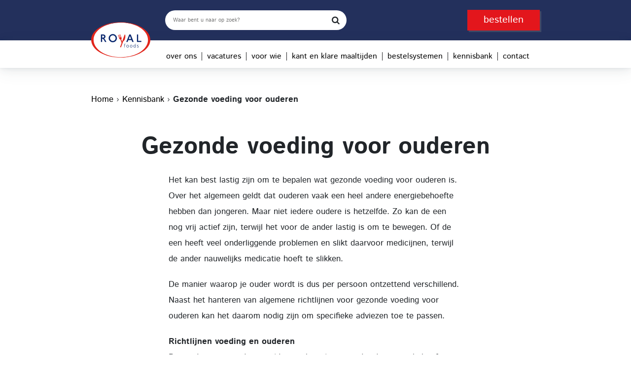

--- FILE ---
content_type: text/html; charset=UTF-8
request_url: https://royalfoods.nl/kennisbank/gezonde-voeding-voor-ouderen/
body_size: 26824
content:
<!DOCTYPE html>
<html lang="nl-NL" prefix="og: https://ogp.me/ns#">
<head>
	<meta charset="UTF-8">
<script>
var gform;gform||(document.addEventListener("gform_main_scripts_loaded",function(){gform.scriptsLoaded=!0}),document.addEventListener("gform/theme/scripts_loaded",function(){gform.themeScriptsLoaded=!0}),window.addEventListener("DOMContentLoaded",function(){gform.domLoaded=!0}),gform={domLoaded:!1,scriptsLoaded:!1,themeScriptsLoaded:!1,isFormEditor:()=>"function"==typeof InitializeEditor,callIfLoaded:function(o){return!(!gform.domLoaded||!gform.scriptsLoaded||!gform.themeScriptsLoaded&&!gform.isFormEditor()||(gform.isFormEditor()&&console.warn("The use of gform.initializeOnLoaded() is deprecated in the form editor context and will be removed in Gravity Forms 3.1."),o(),0))},initializeOnLoaded:function(o){gform.callIfLoaded(o)||(document.addEventListener("gform_main_scripts_loaded",()=>{gform.scriptsLoaded=!0,gform.callIfLoaded(o)}),document.addEventListener("gform/theme/scripts_loaded",()=>{gform.themeScriptsLoaded=!0,gform.callIfLoaded(o)}),window.addEventListener("DOMContentLoaded",()=>{gform.domLoaded=!0,gform.callIfLoaded(o)}))},hooks:{action:{},filter:{}},addAction:function(o,r,e,t){gform.addHook("action",o,r,e,t)},addFilter:function(o,r,e,t){gform.addHook("filter",o,r,e,t)},doAction:function(o){gform.doHook("action",o,arguments)},applyFilters:function(o){return gform.doHook("filter",o,arguments)},removeAction:function(o,r){gform.removeHook("action",o,r)},removeFilter:function(o,r,e){gform.removeHook("filter",o,r,e)},addHook:function(o,r,e,t,n){null==gform.hooks[o][r]&&(gform.hooks[o][r]=[]);var d=gform.hooks[o][r];null==n&&(n=r+"_"+d.length),gform.hooks[o][r].push({tag:n,callable:e,priority:t=null==t?10:t})},doHook:function(r,o,e){var t;if(e=Array.prototype.slice.call(e,1),null!=gform.hooks[r][o]&&((o=gform.hooks[r][o]).sort(function(o,r){return o.priority-r.priority}),o.forEach(function(o){"function"!=typeof(t=o.callable)&&(t=window[t]),"action"==r?t.apply(null,e):e[0]=t.apply(null,e)})),"filter"==r)return e[0]},removeHook:function(o,r,t,n){var e;null!=gform.hooks[o][r]&&(e=(e=gform.hooks[o][r]).filter(function(o,r,e){return!!(null!=n&&n!=o.tag||null!=t&&t!=o.priority)}),gform.hooks[o][r]=e)}});
</script>

	<meta http-equiv="X-UA-Compatible" content="IE=edge">
	<meta name="viewport" content="width=device-width, initial-scale=1, maximum-scale=1">
	<meta name="mobile-web-app-capable" content="yes">
	<meta name="apple-mobile-web-app-capable" content="yes">
	<meta name="apple-mobile-web-app-title" content="Royal Foods - Verse kant-en-klare maaltijden">
	<link rel="profile" href="http://gmpg.org/xfn/11">
	<link rel="pingback" href="https://royalfoods.nl/xmlrpc.php">
	
<!-- Search Engine Optimization door Rank Math - https://rankmath.com/ -->
<title>Gezonde voeding voor ouderen - Royal Foods</title>
<link data-rocket-prefetch href="https://www.google-analytics.com" rel="dns-prefetch">
<link data-rocket-prefetch href="https://www.googletagmanager.com" rel="dns-prefetch">
<link data-rocket-prefetch href="https://cdn.leadinfo.net" rel="dns-prefetch">
<link data-rocket-prefetch href="https://ajax.googleapis.com" rel="dns-prefetch">
<meta name="description" content="De manier waarop je ouder wordt is dus per persoon ontzettend verschillend. Naast het hanteren van algemene richtlijnen voor gezonde voeding voor ouderen kan het daarom nodig zijn om specifieke adviezen toe te passen."/>
<meta name="robots" content="follow, index, max-snippet:-1, max-video-preview:-1, max-image-preview:large"/>
<link rel="canonical" href="https://royalfoods.nl/kennisbank/gezonde-voeding-voor-ouderen/" />
<meta property="og:locale" content="nl_NL" />
<meta property="og:type" content="article" />
<meta property="og:title" content="Gezonde voeding voor ouderen - Royal Foods" />
<meta property="og:description" content="De manier waarop je ouder wordt is dus per persoon ontzettend verschillend. Naast het hanteren van algemene richtlijnen voor gezonde voeding voor ouderen kan het daarom nodig zijn om specifieke adviezen toe te passen." />
<meta property="og:url" content="https://royalfoods.nl/kennisbank/gezonde-voeding-voor-ouderen/" />
<meta property="og:site_name" content="Royal Foods" />
<meta property="og:updated_time" content="2020-12-02T18:37:45+01:00" />
<meta property="article:published_time" content="2020-11-30T14:50:50+01:00" />
<meta property="article:modified_time" content="2020-12-02T18:37:45+01:00" />
<meta name="twitter:card" content="summary_large_image" />
<meta name="twitter:title" content="Gezonde voeding voor ouderen - Royal Foods" />
<meta name="twitter:description" content="De manier waarop je ouder wordt is dus per persoon ontzettend verschillend. Naast het hanteren van algemene richtlijnen voor gezonde voeding voor ouderen kan het daarom nodig zijn om specifieke adviezen toe te passen." />
<script type="application/ld+json" class="rank-math-schema">{"@context":"https://schema.org","@graph":[{"@type":"Organization","@id":"https://royalfoods.nl/#organization","name":"Royal Foods","url":"https://royalfoods.nl","logo":{"@type":"ImageObject","@id":"https://royalfoods.nl/#logo","url":"https://royalfoods.nl/wp-content/uploads/2020/08/logo.png","contentUrl":"https://royalfoods.nl/wp-content/uploads/2020/08/logo.png","caption":"Royal Foods","inLanguage":"nl-NL","width":"289","height":"173"}},{"@type":"WebSite","@id":"https://royalfoods.nl/#website","url":"https://royalfoods.nl","name":"Royal Foods","publisher":{"@id":"https://royalfoods.nl/#organization"},"inLanguage":"nl-NL"},{"@type":"BreadcrumbList","@id":"https://royalfoods.nl/kennisbank/gezonde-voeding-voor-ouderen/#breadcrumb","itemListElement":[{"@type":"ListItem","position":"1","item":{"@id":"https://royalfoods.nl","name":"Home"}},{"@type":"ListItem","position":"2","item":{"@id":"https://royalfoods.nl/kennisbank/gezonde-voeding-voor-ouderen/","name":"Gezonde voeding voor ouderen"}}]},{"@type":"WebPage","@id":"https://royalfoods.nl/kennisbank/gezonde-voeding-voor-ouderen/#webpage","url":"https://royalfoods.nl/kennisbank/gezonde-voeding-voor-ouderen/","name":"Gezonde voeding voor ouderen - Royal Foods","datePublished":"2020-11-30T14:50:50+01:00","dateModified":"2020-12-02T18:37:45+01:00","isPartOf":{"@id":"https://royalfoods.nl/#website"},"inLanguage":"nl-NL","breadcrumb":{"@id":"https://royalfoods.nl/kennisbank/gezonde-voeding-voor-ouderen/#breadcrumb"}},{"@type":"Person","@id":"https://royalfoods.nl/author/erikvandesteeg/","name":"Erik van de Steeg","url":"https://royalfoods.nl/author/erikvandesteeg/","image":{"@type":"ImageObject","@id":"https://secure.gravatar.com/avatar/c14cb154a5b26c32fc6d9744f7b6b43708387b89d211457ff76c342f39625c5e?s=96&amp;d=mm&amp;r=g","url":"https://secure.gravatar.com/avatar/c14cb154a5b26c32fc6d9744f7b6b43708387b89d211457ff76c342f39625c5e?s=96&amp;d=mm&amp;r=g","caption":"Erik van de Steeg","inLanguage":"nl-NL"},"worksFor":{"@id":"https://royalfoods.nl/#organization"}},{"@type":"Article","headline":"Gezonde voeding voor ouderen - Royal Foods","keywords":"voeding,ouderen","datePublished":"2020-11-30T14:50:50+01:00","dateModified":"2020-12-02T18:37:45+01:00","author":{"@id":"https://royalfoods.nl/author/erikvandesteeg/","name":"Erik van de Steeg"},"publisher":{"@id":"https://royalfoods.nl/#organization"},"description":"De manier waarop je ouder wordt is dus per persoon ontzettend verschillend. Naast het hanteren van algemene richtlijnen voor gezonde voeding voor ouderen kan het daarom nodig zijn om specifieke adviezen toe te passen.","name":"Gezonde voeding voor ouderen - Royal Foods","@id":"https://royalfoods.nl/kennisbank/gezonde-voeding-voor-ouderen/#richSnippet","isPartOf":{"@id":"https://royalfoods.nl/kennisbank/gezonde-voeding-voor-ouderen/#webpage"},"inLanguage":"nl-NL","mainEntityOfPage":{"@id":"https://royalfoods.nl/kennisbank/gezonde-voeding-voor-ouderen/#webpage"}}]}</script>
<!-- /Rank Math WordPress SEO plugin -->

<link rel="alternate" type="application/rss+xml" title="Royal Foods &raquo; feed" href="https://royalfoods.nl/feed/" />
<link rel="alternate" type="application/rss+xml" title="Royal Foods &raquo; reacties feed" href="https://royalfoods.nl/comments/feed/" />
<!-- Royal Foods custom style preload -->
<link rel="preload" href="https://royalfoods.nl/wp-content/themes/royal-foods/css/child-theme.min.css" as="style"  media="all" />
<!-- / Royal Foods custom pre-fetch -->

<!-- Royal Foods custom font preload -->
<link rel="preload" href="https://royalfoods.nl/wp-content/themes/royal-foods/src/fonts/IstokWeb-Regular.woff2" as="font" type="font/woff2" crossorigin />
<link rel="preload" href="https://royalfoods.nl/wp-content/themes/royal-foods/src/fonts/IstokWeb-Bold.woff2" as="font" type="font/woff2" crossorigin />
<!-- / Royal Foods custom font preload -->

<!-- Royal Foods custom script preload - inserted into DOM -->
<link rel="preload" href="https://royalfoods.nl/wp-content/themes/royal-foods/js/child-theme.min.js" as="script" />
<!-- Royal Foods custom script preload -->

<link rel="alternate" title="oEmbed (JSON)" type="application/json+oembed" href="https://royalfoods.nl/wp-json/oembed/1.0/embed?url=https%3A%2F%2Froyalfoods.nl%2Fkennisbank%2Fgezonde-voeding-voor-ouderen%2F" />
<link rel="alternate" title="oEmbed (XML)" type="text/xml+oembed" href="https://royalfoods.nl/wp-json/oembed/1.0/embed?url=https%3A%2F%2Froyalfoods.nl%2Fkennisbank%2Fgezonde-voeding-voor-ouderen%2F&#038;format=xml" />
<style id='wp-img-auto-sizes-contain-inline-css'>
img:is([sizes=auto i],[sizes^="auto," i]){contain-intrinsic-size:3000px 1500px}
/*# sourceURL=wp-img-auto-sizes-contain-inline-css */
</style>
<link rel='stylesheet' id='bkbm-custom-styles-css' href='https://royalfoods.nl/wp-content/plugins/bwl-kb-manager/css/bkbm-custom-styles.css?ver=1.3.2' media='all' />
<style id='wp-block-library-inline-css'>
:root{--wp-block-synced-color:#7a00df;--wp-block-synced-color--rgb:122,0,223;--wp-bound-block-color:var(--wp-block-synced-color);--wp-editor-canvas-background:#ddd;--wp-admin-theme-color:#007cba;--wp-admin-theme-color--rgb:0,124,186;--wp-admin-theme-color-darker-10:#006ba1;--wp-admin-theme-color-darker-10--rgb:0,107,160.5;--wp-admin-theme-color-darker-20:#005a87;--wp-admin-theme-color-darker-20--rgb:0,90,135;--wp-admin-border-width-focus:2px}@media (min-resolution:192dpi){:root{--wp-admin-border-width-focus:1.5px}}.wp-element-button{cursor:pointer}:root .has-very-light-gray-background-color{background-color:#eee}:root .has-very-dark-gray-background-color{background-color:#313131}:root .has-very-light-gray-color{color:#eee}:root .has-very-dark-gray-color{color:#313131}:root .has-vivid-green-cyan-to-vivid-cyan-blue-gradient-background{background:linear-gradient(135deg,#00d084,#0693e3)}:root .has-purple-crush-gradient-background{background:linear-gradient(135deg,#34e2e4,#4721fb 50%,#ab1dfe)}:root .has-hazy-dawn-gradient-background{background:linear-gradient(135deg,#faaca8,#dad0ec)}:root .has-subdued-olive-gradient-background{background:linear-gradient(135deg,#fafae1,#67a671)}:root .has-atomic-cream-gradient-background{background:linear-gradient(135deg,#fdd79a,#004a59)}:root .has-nightshade-gradient-background{background:linear-gradient(135deg,#330968,#31cdcf)}:root .has-midnight-gradient-background{background:linear-gradient(135deg,#020381,#2874fc)}:root{--wp--preset--font-size--normal:16px;--wp--preset--font-size--huge:42px}.has-regular-font-size{font-size:1em}.has-larger-font-size{font-size:2.625em}.has-normal-font-size{font-size:var(--wp--preset--font-size--normal)}.has-huge-font-size{font-size:var(--wp--preset--font-size--huge)}.has-text-align-center{text-align:center}.has-text-align-left{text-align:left}.has-text-align-right{text-align:right}.has-fit-text{white-space:nowrap!important}#end-resizable-editor-section{display:none}.aligncenter{clear:both}.items-justified-left{justify-content:flex-start}.items-justified-center{justify-content:center}.items-justified-right{justify-content:flex-end}.items-justified-space-between{justify-content:space-between}.screen-reader-text{border:0;clip-path:inset(50%);height:1px;margin:-1px;overflow:hidden;padding:0;position:absolute;width:1px;word-wrap:normal!important}.screen-reader-text:focus{background-color:#ddd;clip-path:none;color:#444;display:block;font-size:1em;height:auto;left:5px;line-height:normal;padding:15px 23px 14px;text-decoration:none;top:5px;width:auto;z-index:100000}html :where(.has-border-color){border-style:solid}html :where([style*=border-top-color]){border-top-style:solid}html :where([style*=border-right-color]){border-right-style:solid}html :where([style*=border-bottom-color]){border-bottom-style:solid}html :where([style*=border-left-color]){border-left-style:solid}html :where([style*=border-width]){border-style:solid}html :where([style*=border-top-width]){border-top-style:solid}html :where([style*=border-right-width]){border-right-style:solid}html :where([style*=border-bottom-width]){border-bottom-style:solid}html :where([style*=border-left-width]){border-left-style:solid}html :where(img[class*=wp-image-]){height:auto;max-width:100%}:where(figure){margin:0 0 1em}html :where(.is-position-sticky){--wp-admin--admin-bar--position-offset:var(--wp-admin--admin-bar--height,0px)}@media screen and (max-width:600px){html :where(.is-position-sticky){--wp-admin--admin-bar--position-offset:0px}}

/*# sourceURL=wp-block-library-inline-css */
</style><style id='wp-block-paragraph-inline-css'>
.is-small-text{font-size:.875em}.is-regular-text{font-size:1em}.is-large-text{font-size:2.25em}.is-larger-text{font-size:3em}.has-drop-cap:not(:focus):first-letter{float:left;font-size:8.4em;font-style:normal;font-weight:100;line-height:.68;margin:.05em .1em 0 0;text-transform:uppercase}body.rtl .has-drop-cap:not(:focus):first-letter{float:none;margin-left:.1em}p.has-drop-cap.has-background{overflow:hidden}:root :where(p.has-background){padding:1.25em 2.375em}:where(p.has-text-color:not(.has-link-color)) a{color:inherit}p.has-text-align-left[style*="writing-mode:vertical-lr"],p.has-text-align-right[style*="writing-mode:vertical-rl"]{rotate:180deg}
/*# sourceURL=https://royalfoods.nl/wp-includes/blocks/paragraph/style.min.css */
</style>
<style id='global-styles-inline-css'>
:root{--wp--preset--aspect-ratio--square: 1;--wp--preset--aspect-ratio--4-3: 4/3;--wp--preset--aspect-ratio--3-4: 3/4;--wp--preset--aspect-ratio--3-2: 3/2;--wp--preset--aspect-ratio--2-3: 2/3;--wp--preset--aspect-ratio--16-9: 16/9;--wp--preset--aspect-ratio--9-16: 9/16;--wp--preset--color--black: #000000;--wp--preset--color--cyan-bluish-gray: #abb8c3;--wp--preset--color--white: #fff;--wp--preset--color--pale-pink: #f78da7;--wp--preset--color--vivid-red: #cf2e2e;--wp--preset--color--luminous-vivid-orange: #ff6900;--wp--preset--color--luminous-vivid-amber: #fcb900;--wp--preset--color--light-green-cyan: #7bdcb5;--wp--preset--color--vivid-green-cyan: #00d084;--wp--preset--color--pale-cyan-blue: #8ed1fc;--wp--preset--color--vivid-cyan-blue: #0693e3;--wp--preset--color--vivid-purple: #9b51e0;--wp--preset--color--blue: #007bff;--wp--preset--color--indigo: #6610f2;--wp--preset--color--purple: #5533ff;--wp--preset--color--pink: #e83e8c;--wp--preset--color--red: #dc3545;--wp--preset--color--orange: #fd7e14;--wp--preset--color--yellow: #ffc107;--wp--preset--color--green: #28a745;--wp--preset--color--teal: #20c997;--wp--preset--color--cyan: #17a2b8;--wp--preset--color--gray: #6c757d;--wp--preset--color--gray-dark: #343a40;--wp--preset--gradient--vivid-cyan-blue-to-vivid-purple: linear-gradient(135deg,rgb(6,147,227) 0%,rgb(155,81,224) 100%);--wp--preset--gradient--light-green-cyan-to-vivid-green-cyan: linear-gradient(135deg,rgb(122,220,180) 0%,rgb(0,208,130) 100%);--wp--preset--gradient--luminous-vivid-amber-to-luminous-vivid-orange: linear-gradient(135deg,rgb(252,185,0) 0%,rgb(255,105,0) 100%);--wp--preset--gradient--luminous-vivid-orange-to-vivid-red: linear-gradient(135deg,rgb(255,105,0) 0%,rgb(207,46,46) 100%);--wp--preset--gradient--very-light-gray-to-cyan-bluish-gray: linear-gradient(135deg,rgb(238,238,238) 0%,rgb(169,184,195) 100%);--wp--preset--gradient--cool-to-warm-spectrum: linear-gradient(135deg,rgb(74,234,220) 0%,rgb(151,120,209) 20%,rgb(207,42,186) 40%,rgb(238,44,130) 60%,rgb(251,105,98) 80%,rgb(254,248,76) 100%);--wp--preset--gradient--blush-light-purple: linear-gradient(135deg,rgb(255,206,236) 0%,rgb(152,150,240) 100%);--wp--preset--gradient--blush-bordeaux: linear-gradient(135deg,rgb(254,205,165) 0%,rgb(254,45,45) 50%,rgb(107,0,62) 100%);--wp--preset--gradient--luminous-dusk: linear-gradient(135deg,rgb(255,203,112) 0%,rgb(199,81,192) 50%,rgb(65,88,208) 100%);--wp--preset--gradient--pale-ocean: linear-gradient(135deg,rgb(255,245,203) 0%,rgb(182,227,212) 50%,rgb(51,167,181) 100%);--wp--preset--gradient--electric-grass: linear-gradient(135deg,rgb(202,248,128) 0%,rgb(113,206,126) 100%);--wp--preset--gradient--midnight: linear-gradient(135deg,rgb(2,3,129) 0%,rgb(40,116,252) 100%);--wp--preset--font-size--small: 13px;--wp--preset--font-size--medium: 20px;--wp--preset--font-size--large: 36px;--wp--preset--font-size--x-large: 42px;--wp--preset--spacing--20: 0.44rem;--wp--preset--spacing--30: 0.67rem;--wp--preset--spacing--40: 1rem;--wp--preset--spacing--50: 1.5rem;--wp--preset--spacing--60: 2.25rem;--wp--preset--spacing--70: 3.38rem;--wp--preset--spacing--80: 5.06rem;--wp--preset--shadow--natural: 6px 6px 9px rgba(0, 0, 0, 0.2);--wp--preset--shadow--deep: 12px 12px 50px rgba(0, 0, 0, 0.4);--wp--preset--shadow--sharp: 6px 6px 0px rgba(0, 0, 0, 0.2);--wp--preset--shadow--outlined: 6px 6px 0px -3px rgb(255, 255, 255), 6px 6px rgb(0, 0, 0);--wp--preset--shadow--crisp: 6px 6px 0px rgb(0, 0, 0);}:where(.is-layout-flex){gap: 0.5em;}:where(.is-layout-grid){gap: 0.5em;}body .is-layout-flex{display: flex;}.is-layout-flex{flex-wrap: wrap;align-items: center;}.is-layout-flex > :is(*, div){margin: 0;}body .is-layout-grid{display: grid;}.is-layout-grid > :is(*, div){margin: 0;}:where(.wp-block-columns.is-layout-flex){gap: 2em;}:where(.wp-block-columns.is-layout-grid){gap: 2em;}:where(.wp-block-post-template.is-layout-flex){gap: 1.25em;}:where(.wp-block-post-template.is-layout-grid){gap: 1.25em;}.has-black-color{color: var(--wp--preset--color--black) !important;}.has-cyan-bluish-gray-color{color: var(--wp--preset--color--cyan-bluish-gray) !important;}.has-white-color{color: var(--wp--preset--color--white) !important;}.has-pale-pink-color{color: var(--wp--preset--color--pale-pink) !important;}.has-vivid-red-color{color: var(--wp--preset--color--vivid-red) !important;}.has-luminous-vivid-orange-color{color: var(--wp--preset--color--luminous-vivid-orange) !important;}.has-luminous-vivid-amber-color{color: var(--wp--preset--color--luminous-vivid-amber) !important;}.has-light-green-cyan-color{color: var(--wp--preset--color--light-green-cyan) !important;}.has-vivid-green-cyan-color{color: var(--wp--preset--color--vivid-green-cyan) !important;}.has-pale-cyan-blue-color{color: var(--wp--preset--color--pale-cyan-blue) !important;}.has-vivid-cyan-blue-color{color: var(--wp--preset--color--vivid-cyan-blue) !important;}.has-vivid-purple-color{color: var(--wp--preset--color--vivid-purple) !important;}.has-black-background-color{background-color: var(--wp--preset--color--black) !important;}.has-cyan-bluish-gray-background-color{background-color: var(--wp--preset--color--cyan-bluish-gray) !important;}.has-white-background-color{background-color: var(--wp--preset--color--white) !important;}.has-pale-pink-background-color{background-color: var(--wp--preset--color--pale-pink) !important;}.has-vivid-red-background-color{background-color: var(--wp--preset--color--vivid-red) !important;}.has-luminous-vivid-orange-background-color{background-color: var(--wp--preset--color--luminous-vivid-orange) !important;}.has-luminous-vivid-amber-background-color{background-color: var(--wp--preset--color--luminous-vivid-amber) !important;}.has-light-green-cyan-background-color{background-color: var(--wp--preset--color--light-green-cyan) !important;}.has-vivid-green-cyan-background-color{background-color: var(--wp--preset--color--vivid-green-cyan) !important;}.has-pale-cyan-blue-background-color{background-color: var(--wp--preset--color--pale-cyan-blue) !important;}.has-vivid-cyan-blue-background-color{background-color: var(--wp--preset--color--vivid-cyan-blue) !important;}.has-vivid-purple-background-color{background-color: var(--wp--preset--color--vivid-purple) !important;}.has-black-border-color{border-color: var(--wp--preset--color--black) !important;}.has-cyan-bluish-gray-border-color{border-color: var(--wp--preset--color--cyan-bluish-gray) !important;}.has-white-border-color{border-color: var(--wp--preset--color--white) !important;}.has-pale-pink-border-color{border-color: var(--wp--preset--color--pale-pink) !important;}.has-vivid-red-border-color{border-color: var(--wp--preset--color--vivid-red) !important;}.has-luminous-vivid-orange-border-color{border-color: var(--wp--preset--color--luminous-vivid-orange) !important;}.has-luminous-vivid-amber-border-color{border-color: var(--wp--preset--color--luminous-vivid-amber) !important;}.has-light-green-cyan-border-color{border-color: var(--wp--preset--color--light-green-cyan) !important;}.has-vivid-green-cyan-border-color{border-color: var(--wp--preset--color--vivid-green-cyan) !important;}.has-pale-cyan-blue-border-color{border-color: var(--wp--preset--color--pale-cyan-blue) !important;}.has-vivid-cyan-blue-border-color{border-color: var(--wp--preset--color--vivid-cyan-blue) !important;}.has-vivid-purple-border-color{border-color: var(--wp--preset--color--vivid-purple) !important;}.has-vivid-cyan-blue-to-vivid-purple-gradient-background{background: var(--wp--preset--gradient--vivid-cyan-blue-to-vivid-purple) !important;}.has-light-green-cyan-to-vivid-green-cyan-gradient-background{background: var(--wp--preset--gradient--light-green-cyan-to-vivid-green-cyan) !important;}.has-luminous-vivid-amber-to-luminous-vivid-orange-gradient-background{background: var(--wp--preset--gradient--luminous-vivid-amber-to-luminous-vivid-orange) !important;}.has-luminous-vivid-orange-to-vivid-red-gradient-background{background: var(--wp--preset--gradient--luminous-vivid-orange-to-vivid-red) !important;}.has-very-light-gray-to-cyan-bluish-gray-gradient-background{background: var(--wp--preset--gradient--very-light-gray-to-cyan-bluish-gray) !important;}.has-cool-to-warm-spectrum-gradient-background{background: var(--wp--preset--gradient--cool-to-warm-spectrum) !important;}.has-blush-light-purple-gradient-background{background: var(--wp--preset--gradient--blush-light-purple) !important;}.has-blush-bordeaux-gradient-background{background: var(--wp--preset--gradient--blush-bordeaux) !important;}.has-luminous-dusk-gradient-background{background: var(--wp--preset--gradient--luminous-dusk) !important;}.has-pale-ocean-gradient-background{background: var(--wp--preset--gradient--pale-ocean) !important;}.has-electric-grass-gradient-background{background: var(--wp--preset--gradient--electric-grass) !important;}.has-midnight-gradient-background{background: var(--wp--preset--gradient--midnight) !important;}.has-small-font-size{font-size: var(--wp--preset--font-size--small) !important;}.has-medium-font-size{font-size: var(--wp--preset--font-size--medium) !important;}.has-large-font-size{font-size: var(--wp--preset--font-size--large) !important;}.has-x-large-font-size{font-size: var(--wp--preset--font-size--x-large) !important;}
/*# sourceURL=global-styles-inline-css */
</style>

<style id='classic-theme-styles-inline-css'>
/*! This file is auto-generated */
.wp-block-button__link{color:#fff;background-color:#32373c;border-radius:9999px;box-shadow:none;text-decoration:none;padding:calc(.667em + 2px) calc(1.333em + 2px);font-size:1.125em}.wp-block-file__button{background:#32373c;color:#fff;text-decoration:none}
/*# sourceURL=/wp-includes/css/classic-themes.min.css */
</style>
<link rel='stylesheet' id='cookie-notice-front-css' href='https://royalfoods.nl/wp-content/plugins/cookie-notice/css/front.min.css?ver=2.5.10' media='all' />
<link rel='preload' as='style' id='cookie-notice-front' href='https://royalfoods.nl/wp-content/plugins/cookie-notice/css/front.min.css?ver=2.5.10' media='all' />
<link rel='stylesheet' id='child-understrap-styles-css' href='https://royalfoods.nl/wp-content/themes/royal-foods/css/child-theme.min.css' media='all' />
<link rel='preload' as='style' id='child-understrap-styles' href='https://royalfoods.nl/wp-content/themes/royal-foods/css/child-theme.min.css' media='all' />
<link rel='stylesheet' id='slick-styles-css' href='https://royalfoods.nl/wp-content/themes/royal-foods/css/slick.css' media='all' />
<link rel='preload' as='style' id='slick-styles' href='https://royalfoods.nl/wp-content/themes/royal-foods/css/slick.css' media='all' />
<script defer src="https://royalfoods.nl/wp-content/themes/royal-foods/js/popper.min.js?ver=1" id="popper-scripts-js"></script>
<script id="gform_gravityforms-js-extra">
var gform_i18n = {"datepicker":{"days":{"monday":"Ma","tuesday":"Di","wednesday":"Wo","thursday":"Do","friday":"Vr","saturday":"Za","sunday":"Zo"},"months":{"january":"Januari","february":"Februari","march":"Maart","april":"April","may":"Mei","june":"Juni","july":"Juli","august":"Augustus","september":"September","october":"Oktober","november":"November","december":"December"},"firstDay":1,"iconText":"Selecteer een datum"}};
var gf_legacy_multi = {"1":"1","2":"1","3":"1","4":"1","5":"1"};
var gform_gravityforms = {"strings":{"invalid_file_extension":"Dit bestandstype is niet toegestaan. Moet \u00e9\u00e9n van de volgende zijn:","delete_file":"Dit bestand verwijderen","in_progress":"in behandeling","file_exceeds_limit":"Bestand overschrijdt limiet bestandsgrootte","illegal_extension":"Dit type bestand is niet toegestaan.","max_reached":"Maximale aantal bestanden bereikt","unknown_error":"Er was een probleem bij het opslaan van het bestand op de server","currently_uploading":"Wacht tot het uploaden is voltooid","cancel":"Annuleren","cancel_upload":"Deze upload annuleren","cancelled":"Geannuleerd","error":"Fout","message":"Bericht"},"vars":{"images_url":"https://royalfoods.nl/wp-content/plugins/gravityforms/images"}};
//# sourceURL=gform_gravityforms-js-extra
</script>
<script id="gform_gravityforms-js-before">

//# sourceURL=gform_gravityforms-js-before
</script>
<script defer='defer' src="https://royalfoods.nl/wp-content/plugins/gravityforms/assets/js/dist/utils.min.js?ver=48a3755090e76a154853db28fc254681" id="gform_gravityforms_utils-js"></script>
<script src="https://royalfoods.nl/wp-includes/js/plupload/moxie.min.js?ver=1.3.5.1" id="moxiejs-js" data-rocket-defer defer></script>
<script src="https://royalfoods.nl/wp-includes/js/plupload/plupload.min.js?ver=2.1.9" id="plupload-js" data-rocket-defer defer></script>
<link rel="https://api.w.org/" href="https://royalfoods.nl/wp-json/" /><link rel="alternate" title="JSON" type="application/json" href="https://royalfoods.nl/wp-json/wp/v2/bwl_kb/3896" /><link rel="EditURI" type="application/rsd+xml" title="RSD" href="https://royalfoods.nl/xmlrpc.php?rsd" />
<link rel='shortlink' href='https://royalfoods.nl/?p=3896' />
<!-- Google Tag Manager -->
<script>(function(w,d,s,l,i){w[l]=w[l]||[];w[l].push({'gtm.start':
new Date().getTime(),event:'gtm.js'});var f=d.getElementsByTagName(s)[0],
j=d.createElement(s),dl=l!='dataLayer'?'&l='+l:'';j.async=true;j.src=
'https://www.googletagmanager.com/gtm.js?id='+i+dl;f.parentNode.insertBefore(j,f);
})(window,document,'script','dataLayer','GTM-WLT3J9M');</script>
<!-- End Google Tag Manager -->


<!-- Global site tag (gtag.js) - Google Analytics -->
<script async src="https://www.googletagmanager.com/gtag/js?id=G-LDSJS0YW0E"></script>
<script>
  window.dataLayer = window.dataLayer || [];
  function gtag(){dataLayer.push(arguments);}
  gtag('js', new Date());

  gtag('config', 'G-LDSJS0YW0E');
</script>



<!-- Global site tag (gtag.js) - Google Analytics -->
<script async src="https://www.googletagmanager.com/gtag/js?id=UA-52611602-1"></script>
<script>
  window.dataLayer = window.dataLayer || [];
  function gtag(){dataLayer.push(arguments);}
  gtag('js', new Date());

  gtag('config', 'UA-52611602-1');
</script><meta name="mobile-web-app-capable" content="yes">
<meta name="apple-mobile-web-app-capable" content="yes">
<meta name="apple-mobile-web-app-title" content="Royal Foods - Verse kant-en-klare maaltijden">
<style >.bkb_container .bg-green{ background-color: #559900;}.bkb_container .bg-red{ background-color: #C9231A;}.bkb_container .btn_like{ color: #559900;}.bkb_icon_like_color{ color: #559900;}.bkb_container .btn_dislike{ color: #C9231A;}.bkb_icon_dislike_color{ color: #C9231A;}.tipsy-inner{ background: #000000; color: #FFFFFF;}div.suggestionsBox{ background: #566082;}div.suggestionList ul li{color: #FFFFFF !important;}div.suggestionList ul li a{color: #FFFFFF !important;}div.suggestionList:before{  border-bottom: 7px solid #566082 !important;}span.bkbm-btn-clear{ right: 3px;}h2.bkb-box-style-category-title, span.bkb-icon-container, h2.bwl-kb-category-title a{ color: #404040 !important;}div.bkb-box-layout a:hover h2.bkb-box-style-category-title, div.bkb-box-layout a:hover span.bkb-icon-container, h2.bwl-kb-category-title a:hover{ color: #566082!important;}.smk_accordion .accordion_in .acc_head .acc_icon_expand { background: #00D793 !important; border-color: #EEEEEE !important;}.smk_accordion .accordion_in.acc_active > .acc_head .acc_icon_expand { background: #00D793 !important; border-color: #00D793 !important;}.smk_accordion .accordion_in .acc_head .acc_icon_expand:after { color: #FFFFFF !important;}.smk_accordion .accordion_in .acc_content { background: #FFFFFF !important; }.smk_accordion .accordion_in {border-color: #EEEEEE !important;}.bkbm-carousel .owl-nav .owl-prev, .bkbm-carousel .owl-nav .owl-next {color: #13B4EF !important;}.bkbm-carousel .owl-dots .active span {background: #13B4EF !important;}p.bkb-category-description{ color: #525252 !important;}.rounded-list li a, .rounded-list li a:before, .rounded-list li a:visited{ background: #EBEBEB; color: #23305c;}.rounded-list li a:before, .rounded-list li a:hover{ background: #DDDDDD; color: #566083;}.rectangle-list li a, .rectangle-list li a:before, .rectangle-list li a:visited{ background: #EBEBEB; color: #23305c;}.rectangle-list li a:before, .rectangle-list li a:hover{ background: #DDDDDD; color: #566083;}.iconized-list li a{ color: #23305c !important;}.iconized-list li a:hover{ color: #566083 !important;}.none-list li a{ color: #23305c !important;}.none-list li a:hover{ color: #566083 !important;}div.bkb-box-layout{ background: #FAFAFA; border-color: #CDCDCD !important;}div.bkb-box-layout p.bkb-category-description{ color: #2C2C2C !important;}div.bkb-box-layout:hover{ background: #FAFAFA; border-color: #CDCDCD !important;}.bkb-category-view-all-box{background: #F9F9F9 !important;}h2.bkb-box-style-category-title:after {background: #404040 !important; bottom: -25px !important; content: ""; height: 2px; left: 0; margin: 10px auto; position: absolute; width: 20px; -webkit-transition: all .5s ease-out; -moz-transition: all .5s ease-out; -ms-transition: all .5s ease-out; -o-transition: all .5s ease-out; transition: all .5s ease-out;}div.bkb-box-layout a:hover h2.bkb-box-style-category-title:after {background: #566082 !important;}.bkb-content-wrapper, bwl-kb-content-wrapper-ver { background: #FAFAFA !important; border-color: #CCCCCC !important;}.bkb-wrapper ul.bkb-tabs li.active a{ background: #FAFAFA !important; border-color: #CCCCCC !important;}.bkb-wrapper ul.bkb-tabs li.active { border-color: #2C2C2C !important;}.bkb-wrapper ul.bwl-kb-tabs-ver{ border-color: #CCCCCC !important;}.bkb-wrapper ul.bwl-kb-tabs-ver li.active a{ border-color: #2C2C2C !important;}.bkb_toc_wrapper{ background: #FBFBFB !important;}.bkb-toc-top i, .bkb_toc_wrapper ol li a { color: #0074A2 !important;}.bkb-toc-top:hover i, .bkb_toc_wrapper ol li a:hover { color: #004F6C !important;}div.bkb-box-layout a span.bkb-icon-container { font-size: 36px !important;}.bkb_taxonomy_img_lists { width: 16px; height: 16px;}.bkb_taxonomy_img_box { width: 48px; height: 48px;}</style><link rel="icon" href="https://royalfoods.nl/wp-content/uploads/2020/11/favicon-royalfoods.ico" sizes="32x32" />
<link rel="icon" href="https://royalfoods.nl/wp-content/uploads/2020/11/favicon-royalfoods.ico" sizes="192x192" />
<link rel="apple-touch-icon" href="https://royalfoods.nl/wp-content/uploads/2020/11/favicon-royalfoods.ico" />
<meta name="msapplication-TileImage" content="https://royalfoods.nl/wp-content/uploads/2020/11/favicon-royalfoods.ico" />
        <script >

             var ajaxurl = 'https://royalfoods.nl/wp-admin/admin-ajax.php',                
                    err_feedback_msg = ' Please Write Your Feedback Message',
                    bkb_feedback_thanks_msg = 'Thanks for your feedback!',
                    bkb_unable_feedback_msg = 'Unable to receive your feedback. Please try again !',
                    err_bkb_captcha = ' Incorrect Captcha Value!',
                    err_bkb_question = ' Write your question. Min length 3 characters !',
                    bkb_details_status = 0,
                    bkb_details_length = 10,
                    err_bkb_details = 'Explain your question in details. Min length 10 characters !',
                    err_bkb_category = ' Select A KB Category!',
                    err_bkb_ques_email = ' Valid email address required!',
                    bkb_tipsy_status = '1',
                    bkb_ques_add_msg = 'Question successfully added for review!',
                    bkb_ques_add_fail_msg = 'Unable to add Question. Please try again!',
                    bkb_wait_msg = 'Please Wait .....',
                    bkb_search_no_results_msg = 'Sorry Nothing Found!',
                    bkb_disable_feedback_status = '0',
                    bkb_toc_offset = '0';

        </script>

    		<style id="wp-custom-css">
			@media (min-width: 768px) {
	.navbar {
    padding: 1rem 0 0.5rem!important;
	}
	.hero__container .hero__title h3{
    padding: 0rem 4.5rem!important;
	}
}

.hfeed.site{
	overflow-x: hidden;
}

g{
	font-family: 'FontAwesome';
	font-size: 1.5rem;
}

.formExtraWidth input::-webkit-outer-spin-button,
.formExtraWidth input::-webkit-inner-spin-button {
  -webkit-appearance: none;
  margin: 0;
}

.formExtraWidth input[type=number]{
	-moz-appearance: textfield;
}

.slick-arrow{
	    border: 0px!important;
    background: rgba(226,30,29,1)!important;
    z-index: 1;
}
.slick-arrow:before{
	color: white;
}

.slick-arrow:focus:before{
	opacity: 1;
}


form#searchform input {
    font-size: 0.7rem!important;
}
.mc4wp-form input#email {
    font-size: 0.7rem!important;
	height: 42px;
}
a.btn.btn-secondary {
    font-weight: 400!important;
}
input.btn.btn-secondary {
    font-weight: 400!important;
}
.dropdown-toggle:after {
    display: none!important;
}
footer .footer__bg--blue a {
    text-decoration: none!important;
}
.slick-current img {
    transition-delay: 0s!important;
}
.slick-slide img {
    opacity: 1.25;
    transition: none!important;
}
.bwl-kb ol.bwl-kb-categories i {
	display:	none!important;
}
/* .btn {
    box-shadow: 3px 3px #00000075;
} */
input#gform_submit_button_2 {
	box-shadow: 3px 3px #00000075;
}
.cool-timeline-wrapper .custom_story_lbl {
    border: 4px solid #22305c!important;
}
.cool-timeline.white-timeline:before, .cool-timeline.white-timeline.one-sided:before {
    background-color: #22305c!important;
    background-image: -webkit-linear-gradient(top, #22305c 0%, #22305c 8%, #22305c 92%, #22305c 100%)!important;
}
.cool-timeline-wrapper .custom_story_lbl {
    background-color: #ffffff!important;
}
.cool-timeline .timeline-post.even .timeline-meta {
    margin: 0 -47px 0 0!important;
}
.icon-dot-full {
		display: none;!important
    background: #23305c;
}
.cool-timeline .timeline-post .timeline-meta {
    margin: 0 0 0 -47px!important;
}
.cool-timeline .timeline-post {
    padding: 0px 54px 5px 0!important;
}
.cool-timeline .timeline-post.even {
    padding: 0 0 5px 54px!important;
}
.topbar__button.col-md-5 .textwidget{
	padding-top: 8px;
	padding-bottom: 8px;
}
.gf_form_custom_input_style input:not([type=radio]):not([type=checkbox]):not([type=submit]):not([type=button]):not([type=image]):not([type=file]), 
.gf_form_custom_input_style textarea{
	border-radius: 0px!important;
}
/* .gf_form_custom_input_style input[type=checkbox].type1:checked:after{
	content: '\2714'
}
.gf_form_custom_input_style input[type=checkbox].type2:checked:after{
	content: ''
} */
.nohero-block{
	max-width:82%; 
	margin: auto; 
	background-color: #ffffffc7; 
	margin-top: 45px; 
	padding: 20px 90px 20px 90px; 
	margin-bottom: 45px;
}
@media screen and (max-width: 1439px) {
	.nohero-block{
		max-width:82%;
	}
}
@media screen and (min-width: 1440px) {
	.nohero-block{
		max-width:68%;
	}
}
[title~=direct]{
	color: white!important;
}
.wzm_form_custom_style .gf_form_custom_input_style textarea::placeholder,
.wzm_form_custom_style .gf_form_custom_input_style input:not([type=radio]):not([type=checkbox]):not([type=submit]):not([type=button]):not([type=image]):not([type=file])::placeholder{
	color: black;
	font-size: 0.90rem;
}
.wzm_form_custom_style .gf_form_custom_input_style textarea:-ms-input-placeholder,
.wzm_form_custom_style .gf_form_custom_input_style input:not([type=radio]):not([type=checkbox]):not([type=submit]):not([type=button]):not([type=image]):not([type=file]):-ms-input-placeholder{
	color: black;
}
.wzm_form_custom_style .checkboxBitDown{
	margin-top: 20px!important;
}
body .wzm_form_custom_style li input[type=checkbox]{
  width: 20px !important;
	height: 20px;
/* 	-webkit-appearance:none; */
	border: 1px solid black;
	vertical-align: middle;
}
body .wzm_form_custom_style .gform_button.button {
  float:right;
	background-color: #23305c;
	border: none;
}
body .wzm_form_custom_style ul li.gfield{
	margin-top: 0px;
}
body .wzm_form_custom_style .wzm_form_custom_astrix .gfield_required{
	display: none;
}

.wzm_form_custom_style{
	font-family: Istok Web,Helvetica Neue,Helvetica,Arial,sans-serif;
}
.wzm_bestelconcept_display_style .row.align-items-end.flex-fill{
	background-color: white;
	position: absolute;
	top: 50%;
	max-width: 80%;
	width: 60%;
	max-height: 50px;
}
@media screen and (min-width: 1440px) {
	.wzm_bestelconcept_display_style .row.align-items-end.flex-fill{
		top: 55%;
	}
} 
.wzm_bestelconcept_display_style .col-sm-12.align-self-end{
	width: 100%;
	height: 100%;
	padding: 0px;
} 
.wzm_bestelconcept_display_style .row.align-items-end.flex-fill a, .wzm_bestelconcept_display_style .row.align-items-end.flex-fill a:hover{
	transition: none;
	font-size: inherit;
	border: none;
	box-shadow: none;
	color: black;
	max-width: 100%;
	width: 100%;
	height: 100%;
	padding: 0px;
	display: block;
	background-color: white;	
}

.wzm_bestelconcept_display_style .block-list__item-wrapper{
	box-shadow: 0px 3px 3px grey;
}

.link_title_span{
	font-weight: bold;
	padding-left: 15px;
	float: left;
}
.link_sub_span{
	font-weight: normal;
	padding-left: 15px;
	width: 100%;
	display: block;
	text-align: start;
}
.wzm_image_right_widget_overlap.reverse .section-about__photo-container{
	left:unset!important;
/* 	right: 39%!important; */
}
.wzm_image_right_widget_overlap.reverse .block-list__text{
	right: -28%;
}
.wzm_image_right_widget_overlap .section-about__photo-container{
	left:  39%!important;
}
.wzm_image_right_widget_overlap .section-about__photo {
	height: unset!important;
	width: unset!important;
}
.wzm_image_right_widget_overlap .section-about__content{
	justify-self:unset!important;
}
.wzm_image_right_widget_overlap .section-about__content h2{
	font-size: 1.6rem;
}

.wzm_image_right_widget_overlap .section-about__content-container{
	background: unset!important;
}
.wzm_image_right_widget_overlap .section-about__content div{
	position: relative;
    left: -20px;
    width: 60%;
    background: white;
}
.wzm_image_right_widget_overlap .section-about__content div a, .wzm_image_right_widget_overlap .section-about__content div a:hover{
	border:none;
	box-shadow: none;
	width: 100%;
	color: black;
	text-align: left;
	font-size: 1.0625rem!important;
	background-color: white;
	height: 100%;
  padding-top: 15px!important;
  padding-bottom: 15px!important;
}
.wzm_icons_widget_verticalreduction .block-list__text p{
	margin: 0px!important;
	padding: 0px!important;
}
.wzm_icons_widget_verticalreduction figure{
	margin: 0 0 0rem!important;
}
.wzm_overons_style .block-list__image{
	flex: 0 0 45%;
	max-width: 45%;
/* 	flex: 0 0 50%;
	max-width: 50%; */
}
.wzm_overons_style .block-list__text{
/* 	flex: 0 0 50%;
	max-width: 50%; */
	flex: 0 0 55%;
	max-width: 55%;
/* 	max-height: 450px;
	height: 450px */
}
.wzm_overons_style .row{
	margin-left: 0px;
	margin-right: 0px;
}

.wzm_overons_style .block-list__text p{
	font-size: 0.95rem;
}
.wzm_overons_style .col-sm-12{
	margin: 10px;
}
.wzm_overons_style a{
	border: none!important;
  color: black!important;
  background: none!important;
	text-decoration: underline;
}
.wzm_overons_style .slick-slide{
	padding: 0px;
	padding-right:1px;
	padding-left: 1px;
}
.wzm_overons_style .slick-slide p{
	margin-bottom: unset;
}

.wzm_overons_style .slick-slide h3{
		margin-top: unset!important;
	}
.wzm_overons_style .slick-slide .block-list__year{
	padding: 0 1rem;
	padding-bottom: 1rem;
}
.wzm_overons_style .slick-slide .block-list__text .container{
	padding: 1.5rem!important;	
}
.wzm_overons_style
 button{
	position: absolute;
	left: -70px;
	height: 60px;
	width: 60px;
	top: 40%;
	border: 0px!important;
	background: rgba(226,30,29,1)!important;
	 z-index:1;
}

.wzm_overons_style
button:before{
	font-weight:bold;
	opacity: 1!important;
	color: white!important;
	font-size: 3rem;
}
.wzm_overons_style 
.slick-prev{
	top: 60%;

}
.section-about__photo-container-buttons a{
	background-color: white;
}
.bwl-kb-categories{
	font-size: 1.0625rem;
}
.bwl-kb-category-title{
	font-size: 1.0625rem!important;
	text-transform: none!important;
}

.wzm_text_img_blocker .block-list__text .container{
	padding: 9%!important;
}
.wzm_text_img_blocker .block-list__text .container h3{
	font-size: 1.6rem;
}
.wzm_text_img_blocker .block-list__text .container .btn{
	padding: .375rem 1rem;
}

.bkbcol-1-2{
	width: 350px;
}
.bwl-kb{
	display: grid;
  grid-template-columns: auto auto;
  grid-column-gap: 30%;
	max-width: 900px;
	overflow:unset;
}

/* .link_title_span, .link_sub_span{
	font-size: 1rem;
} */
.hero__container .hero__buttons .btn:hover{
	color: #fff!important;
}

.btn{
	box-shadow: 3px 3px 1px 0 rgba(128,128,128,0.3);
}

.change-numbers-normal{
	display: none;
}

@media (max-width: 540px){
/* 	.forms-login-container .panel-grid-cell{
		width: 100%!important;
	} */
	.wzm_mobile_control.wzm_mobile_more_space a{
		padding-top: 20px!important;
		padding-bottom: 20px!important;
	}
	.wzm_mobile_control.wzm_mobile_text_size
	.link_title_span, 	.wzm_mobile_control.wzm_mobile_text_size
	.link_sub_span{
		font-size: 1.3rem;
    width: fit-content;
	}
	
	.no_mobile_background{
		background: unset!important;
	}
	.nohero-block{
		padding-left: 10px;
		padding-right: 10px;
	}
/* 	.so-widget-royal-block-left-right-overlap{
		margin-top: 200px;
	} */
}

@media (max-width: 991px){
	.forms-login-container{
		display: block!important;
	}
	.forms-login-container .panel-grid-cell{
		width: 80%!important;
		margin-left: auto;
		margin-right: auto;
	}
	.forms-login-container .panel-grid-cell .so-panel.panel-last-child{
		margin: unset!important;
	}
	.bkbcol-1-2{
		width: auto;
	}
	.wzm_bestelconcept_display_style .row.align-items-end.flex-fill{
		top: 55%!important;
	}
	.change-numbers-normal{
		display: block;
	}
	.header-numbers-mobile{
		flex-direction: row!important;
		flex-wrap: wrap!important;
	}
	.header-numbers-mobile .panel-cell-style{
		margin: auto;
	}
	.numbers0{
		width: 50%!important;
		border: none!important;
		border-right: 3px solid #212529!important;
	}
	
	.numbers1{
		width: 50%!important;
		border: none!important;
	}
	
	.numbers2{
		width: fit-content!important;
		margin: auto!important;
		border: none!important;
	}
	.change-numbers-mobile{
		display: none!important;
	}
	.so-widget-royal-block_float_buttons .section-about__photo-container,
	.so-widget-royal-block_float_buttons .section-about__photo-container img{
		max-width: 132%;
		width: 132%!important;
	}
	.bwl-kb{
  	grid-template-columns: 40% 40%;
  	grid-column-gap: 20%;
	}
}

@media (max-width: 767px) {
	.forms-login-container .panel-grid-cell{
		width: 100%!important;
	}
	h1{
		font-size: 2rem;
	}	
	.rank-math-breadcrumb{
		font-size: 0.85rem;
	}
	.checkboxtextMobile{
		font-size: 0.8rem;
	}
	.aanmeldbuttonCompacter{
		line-height: 1.1;
		font-size: 1.065rem;
	}
	.bwl-kb{
		display: block;
	}
}

@media (max-width: 641px){}
	.gform_wrapper .ginput_container span:not(.ginput_price) {
		display: unset
	}
}
@media (max-width: 1023px) {
	.gallery .slick-prev{
		left: 0px;
		z-index: 1;
/* 		opacity: 0.6!important; */
		background: white;
		color: black;
	}
	.gallery .slick-next{
		right: 0px;
/* 		opacity: 0.6!important; */
		background: white;
		color: black;
	}
/* 	.offcanvas.d-md-none{
		display: block!important;
	} */
}

@media (max-width: 1439px) {
/* 	.bwl-kb{
		grid-column-gap: 30%;
	} */
	.wzm_overons_style .block-list__text p{
		font-size: 0.75rem;
		margin-block-end: 0px;
		line-height: 1.8rem!important;
	}
		.wzm_image_right_widget_overlap .section-about__container{
			height: unset!important;
		}
		.wzm_image_right_widget_overlap{
			margin-left: unset!important;
			margin-right: unset!important;
		}
}

@media (max-width: 860px) {
	.wzm_cool-timeline_mobile .timeline-post.even{
		padding: unset!important;
		width:80%!important;
	}
	.wzm_cool-timeline_mobile .timeline-post.odd{
		padding: unset!important;
		width:80%;
		margin-left: 20%;
		float: right;
	}	
	.wzm_cool-timeline_mobile .timeline-post.odd .custom_story_lbl{
		float: right;
	}
	.wzm_cool-timeline_mobile .timeline-post .full-width{
		padding: unset!important;
		padding-bottom: 15px;
	}

	.wzm_cool-timeline_mobile .timeline-post .content-details{
		padding: unset!important;
		text-align: center;
	}
	.wzm_cool-timeline_mobile .cool-timeline::before{
		content: none;		
	}
	.wzm_cool-timeline_mobile .cool-timeline-wrapper{
		margin-top: 0px;
	}
	.wzm_cool-timeline_mobile .odd .content-details {
		text-align: right!important;
	}
	
	.wzm_cool-timeline_mobile .even .content-details {
		text-align: left!important;
	}
}

@media (min-width: 576px){
	.wzm_image_right_widget_overlap.reverse .section-about__container{
		height: 640px!important;
	}
	.wzm_image_right_widget_overlap.block-list__wrapper.reverse{
		margin-left: calc(-100vw/2 + 50%)!important;
		margin-right: calc(-100vw/2 + 50%)!important;
	}
}
@media (min-width: 768px) and (max-width: 1059px){
	.navbar-expand-md svg{
		margin-top: -10px!important;
		margin-bottom: 0px!important;
	}
	.navbar #searchform div{
		background-color: transparent!important;
		color: black!important;
	}
	.navbar #searchform i{
		color: black!important;
	}
	.navbar #searchform input{
		visibility: visible!important;
	}
}
@media (min-width: 992px) and (max-width: 1059px){
/* 	.gallery{
		margin: auto;
		width: 70%;
	}
	.gallery .slick-list{
		padding: 0px 40px!important;
	} */
}

@media (max-width: 543px){
	.navbar-expand-md .navbar-collapse{
		top: 50px!important;
	}
}
@media (min-width: 544px) and (max-width: 767px){
	.navbar-expand-md .navbar-collapse{
		top: 60px!important;
	}
}
@media (min-width: 768px) and (max-width: 991px){
	.navbar-expand-md .navbar-collapse{
		top: 70px!important;
	}
}
@media (min-width: 992px) and (max-width: 1059px){
	.navbar-expand-md .navbar-collapse{
		top: 80px!important;
	}
}
@media (min-width: 800px) {
  .wzm_image_right_widget_overlap .section-about__photo-container{
    left: 34%!important;
	}
}
@media (min-width: 992px){
	.wzm_voorwie_button .block-list__text a{
		max-width: 80%!important;
	}
	.hero__wrapper .container{
		margin-left: 5%;
		max-width: inherit;
	}
	.hero__wrapper .hero__buttons.container{
		margin-left: auto;
		max-width: 940px;
	}
	.wzm_open_space_left_low_res{
		max-width:80%;
	}
	.wzm_open_space_left_move_text{
		max-width: 80%;
		margin-right: 2%;
	}
	.wzm_bestelconcept_display_style .row.align-items-end.flex-fill{
		top: 63%!important;
	}
	.wzm_bestelconcept_display_style .row.align-items-end.flex-fill.other{
		top: 42%!important;
	}
}

@media (min-width: 1440px) {
.wzm_image_right_widget_overlap .section-about__photo{
		max-width: 100%!important;
	}
	.wzm_overons_style .block-list__text{
		max-height: unset;
		height: unset;
	}
	.offset-xl-2{
		margin-left: 5%
	}
	.wzm_image_right_widget_overlap.reverse .section-about__photo-container{
		right: 39%;
	}
	.hero__wrapper .container, .hero_wrapper .hero__buttons.container{
		margin-left: auto;
		max-width: 1380px;
	}
	.wzm_open_space_left_low_res{
		max-width: 83.33333%%;
	}
	.wzm_open_space_left_move_text{
		max-width: 100%;
		margin-right: auto;
	}
	.wzm_bestelconcept_display_style .row.align-items-end.flex-fill{
		top: 70%!important;
	}
	.wzm_bestelconcept_display_style .row.align-items-end.flex-fill.other{
		top: 50%!important;
	}
	.wzm_overons_style .so-widget-royal-history-slider .block-list__text{
		flex: 0 0 50%;
		max-width: 50%;
		margin-left:5%;
	}
	.wzm_overons_style .so-widget-royal-history-slider
	button{
		left:0px;
	}
	.wzm_overons_style .block-list__text p{
		line-height: 2.2rem!important;
	}
	.wzm_text_img_blocker .block-list__image, .wzm_text_img_blocker .block-list__text{
		flex: 0 0 50%;
		max-width: 50%;
	}
}

@media (max-width: 1480px) and (min-width: 1440px){
	.gallery .slick-list{
		width: 90%;
	}
	.gallery .slick-next{
		right: 0px;
	}
	.gallery .slick-prev{
		left: 0px;
	}
}

@media (min-width: 1680px) {
	.wzm_image_right_widget_overlap .section-about__content-container{
		left: 16%!important;
	}
	.wzm_image_right_widget_overlap.reverse .block-list__text{
		padding-top: 9%;
		padding-bottom: 9%;
		right: -5%;
		max-width: 750px;
	}
	.offset-xl-2{
		margin-left: 12%
	}
}
.dropdown:hover .dropdown-menu {
     display: block;
}
#main-menu .dropdown-menu{
	top: 31px;
}
@media (min-width: 1920px) {
	.wzm_overons_style .block-list__text p{
		font-size: 1rem;
	}

	.offset-xl-2{
		margin-left: 16.6667%
	}	
}		</style>
		<style id="kirki-inline-styles"></style>
	
<script>
	// console.log('""');
	
</script>

	<style>
		.hero__container {
			background-image: url('');
			background-color: transparent;
			background-position: right top;
			background-repeat: no-repeat;
			background-size: cover;
			min-height: 589px;
		}

		.hero__wrapper {
			min-height: 315px;
		}
    	.search-bar #searchform{
    		margin: auto;
        	width: 100%;
    	}
    	.navbarDownUp{
        	position: absolute;
        	margin: auto;
        	right: 5%;
        	pointer-events: none;
        	color: white;
        	height: 33px;
        	padding-top: 7px;
        	padding-bottom: 7px;
    	}
    
    	.close-icon{
    		display: inline-block;
/*         	height: 30px;
        	width: 30px; */
        	background-image: url('https://upload.wikimedia.org/wikipedia/commons/7/72/VisualEditor_-_Icon_-_Close_-_white.svg')!important;
        	color: white;
        	
    	}
    
    	.navbar-toggler-icon {
      		display: inline-block;
    	}
    
   		.navbar-toggler.collapsed .close-icon {
      		display: none;
   		}
    	

   		.navbar-toggler:not(.collapsed) .navbar-toggler-icon {
      		display: none;
   		}
    	
    	.navbar-toggler:not(.collapsed) .close-icon {
      		display: inline-block;
   		}
    	
    	.navbar #searchform{
        	position: absolute;
        	margin: auto;
        	left: 25%;
        	right: 25%;
    	}
    	.navbar .navbar-brand{
        	width: min-content;
    	}
    	.navbar #searchform i{
        	color: white;
        	top: 0px;
        	right: 0%;
    	}
    	.navbar #searchform div{
       		z-index: 3;
        	top: 25%;
        	right: 6%;
        	height: 30px;
        	width: 30px;
        	position: absolute;
    	}
    	.navbar #searchform .showsearchform{
/*         	top: 11px;
        	right: 14px; */
        	color: black;
    	}
    	
    	.navbar #searchform input{
        	visibility: hidden;
    	}
    
    	@media (min-width: 544px){
        	.topbar{
        		display: none;
        	}
        	.navbar{
        		background: #23305c;
        	}
        	.navbar-toggler-container{
            	flex: 0 0 83%;
            	max-width: 100%;
        	}
        	.navbar #searchform{
            	left: 28%;
            	right: 28%;
        	}
    
    	}

/* 		@media (min-width: 576px) {
			.hero__container {
				background-image: url('');
			}
		} */
    	@media (max-width: 767px){
        	.hero__container {
				background-image: url('');
				min-height: 518px;
			}
    	}

		@media (min-width: 768px) {
			.hero__container {
/* 				background-image: url(''); */
				min-height: 531px;
			}
			.hero__wrapper {
				/*min-height: 371px;*/
			}
        	.topbar{
        		display: block;
        	}
/*         	.offcanvas.d-md-none{
        		display: block!important;
        	} */
        	.navbar{
        		background: transparent;
        	}
        	.navbar #searchform{
            	display: none;
        	}
		}

		@media (min-width: 992px) {
/* 			.hero__container {
				background-image: url('');
				min-height: 518px;
			} */
			.hero__wrapper {
				/*min-height: 374px;*/
			}
		}
    	@media (min-width: 768px) and (max-width: 1059px){
        	.hero__container {
				background-image: url('');
				min-height: 518px;
			}
   	 
    	@media (max-width: 1059px){
/*         	.hero__container {
				background-image: url('');
				min-height: 518px;
			} */
    		.topbar{
        		display: none;
        	}
        	.navbar{
        		background: #23305c;
        	}
        	.navbar #searchform{
            	display: block;
            	z-index: 3;
        	}
/*         	.navbar-expand-md .navbar-collapse{
        		display: none;
        	} */
        	.d-sm-block {
        		display: none!important;
        	}
        	.navbar-toggler-container{
            	display: block!important;
        	}
        	.navbar-expand-md .navbar-toggler{
        		display: initial;
        	}
    	}

		@media (min-width: 1440px) {
			.hero__container {
				background-image: url('');
				min-height: 504px;
			}

		}
        
    	@media (max-width: 767px){
			.hero__title{
        		padding: 3rem 5px!important;
        	}
        	.hero__title h3{
            	padding: unset!important;
        	}
        	.hero__container{
            	
            	padding: 2rem 0 2rem;
            	min-height: 380px;
        	}
        	.navbar form{
            	right: 20%!important;
        	}
    	}

	</style>

			

	<style>
		@media (min-width: 768px) {
			.footer__bg {
				background-image: url('https://royalfoods.nl/wp-content/uploads/2020/11/Footer3.png');
			}
		}
	</style>

<link rel='stylesheet' id='royal-whitespace-block-default-d75171398898-css' href='https://royalfoods.nl/wp-content/uploads/siteorigin-widgets/royal-whitespace-block-default-d75171398898.css' media='all' />
<link rel='stylesheet' id='royal-text-widget-default-d75171398898-css' href='https://royalfoods.nl/wp-content/uploads/siteorigin-widgets/royal-text-widget-default-d75171398898.css' media='all' />
<link rel='stylesheet' id='footer-widget-default-40cd750bba98-css' href='https://royalfoods.nl/wp-content/uploads/siteorigin-widgets/footer-widget-default-40cd750bba98.css' media='all' />
<meta name="generator" content="WP Rocket 3.20.2" data-wpr-features="wpr_defer_js wpr_preconnect_external_domains wpr_desktop" /></head>

<body class="wp-singular bwl_kb-template-default single single-bwl_kb postid-3896 wp-custom-logo wp-embed-responsive wp-theme-understrap wp-child-theme-royal-foods cookies-not-set  gezonde-voeding-voor-ouderen understrap-no-sidebar" >
<!-- Google Tag Manager (noscript) -->
<noscript><iframe src="https://www.googletagmanager.com/ns.html?id=GTM-WLT3J9M"
height="0" width="0" style="display:none;visibility:hidden"></iframe></noscript>
<!-- End Google Tag Manager (noscript) -->
<!-- Google Tag Manager (noscript) -->
<noscript><iframe src="https://www.googletagmanager.com/ns.html?id=GTM-WLT3J9M"
height="0" width="0" style="display:none;visibility:hidden"></iframe></noscript>
<!-- End Google Tag Manager (noscript) -->
<a id="top"></a>

<div  class="hfeed site" id="page">

	<!-- ******************* The Navbar Area ******************* -->
	<div  id="wrapper-navbar" itemscope itemtype="http://schema.org/WebSite">

		<a class="skip-link sr-only sr-only-focusable" href="#content">Skip to content</a>
		
		<div  class="topbar">
			<div class="container">
				<div class="row">
					<div class="col-md-2"></div>
					<!-- Search bar -->
					<div class="search-bar col-md-5 col-5 pl-md-0 pl-lg-2" style="display:flex;">
						
<form role="search" id="searchform" action="https://royalfoods.nl" method="get">
    <label for="search" aria-labelledby="search" aria-label="search" style="display: block;">
    <input type="search" list="datalist" name="s" id="search" placeholder="Waar bent u naar op zoek?" required value="" />
    <div ><i class="fa fa-search" aria-hidden="true"></i></div>
    </label>
	<label for="searchsubmit" aria-labelledby="searchsubmit" aria-label="searchsubmit">
		<input type="submit" class="sb-search-submit" id="searchsubmit" value="Search" />
	</label>
</form>


					</div>
					<!-- Topnav button -->
					<div class="topbar__button col-md-5">
						<div class="textwidget custom-html-widget"><a href="/bestellen/" class="btn btn-secondary" title="bestellen">bestellen</a></div>					</div>
				</div>
			</div>
		</div>

		<nav class="navbar navbar-expand-md navbar-dark">
			<div class="container">
				<div class="row align-vertical no-gutters">
					<div class="col-md-2 col-sm-2 col-8">
						<a class="navbar-brand" rel="home" href="https://royalfoods.nl/" title="Royal Foods" itemprop="url">
							<svg xmlns="http://www.w3.org/2000/svg" data-name="Royal Foods logo" viewBox="0 0 287.805 172.682">
							  <defs/>
							  <ellipse cx="145.36" cy="86.334" fill="#fff" rx="137" ry="84.469"/>
							  <path fill="#e1251b" d="M0 86.338c0 47.69 64.424 86.344 143.9 86.344 79.477 0 143.905-38.655 143.905-86.344C287.805 38.654 223.377 0 143.9 0 64.424 0 0 38.654 0 86.338zm276.368 0c0 46.67-59.305 84.504-132.468 84.504-73.16 0-132.463-37.834-132.463-84.504 0-46.665 59.303-84.5 132.463-84.5 73.163 0 132.468 37.835 132.468 84.5z"/>
							  <path fill="#002169" stroke="#002169" stroke-width="1.012" d="M66.321 84.545q1.069 1.463 2.278 3.46 1.21 1.995 2.222 3.824 1.012 1.828 2.306 4.36H67.39q-.056-.169-.506-1.153t-1.125-2.363q-.676-1.377-1.519-2.897-.843-1.519-1.631-2.7-.619-.9-1.435-1.94-.816-1.041-1.603-1.969-.788-.928-1.434-1.66-.647-.73-.928-1.069h-4.557v15.75h-4.95V60.415h9.226a16.288 16.288 0 014.443.619 12.018 12.018 0 013.881 1.856 9.832 9.832 0 012.729 3.037 8.165 8.165 0 011.04 4.163 9.412 9.412 0 01-1.715 5.428 13.441 13.441 0 01-4.866 4.19q.675.789 1.828 2.194 1.153 1.407 2.053 2.644zm-9.393-8.438a8.403 8.403 0 002.446-.365 6.447 6.447 0 002.166-1.125 5.667 5.667 0 002.138-4.585 4.088 4.088 0 00-.535-2.024 5.948 5.948 0 00-1.322-1.632 6.423 6.423 0 00-1.744-1.068 4.859 4.859 0 00-1.856-.394h-5.569v11.25zM105.022 58.726a19.11 19.11 0 017.677 1.547 19.847 19.847 0 016.216 4.19 19.634 19.634 0 014.163 6.16 19.327 19.327 0 010 15.019 19.289 19.289 0 01-4.163 6.13 19.682 19.682 0 01-6.216 4.135 20.157 20.157 0 01-15.356 0 19.115 19.115 0 01-6.187-4.162 19.877 19.877 0 01-4.135-6.16 19.327 19.327 0 010-15.018 19.495 19.495 0 0110.35-10.322 19.21 19.21 0 017.65-1.519zm.056 33.694a13.34 13.34 0 005.427-1.125 14.391 14.391 0 004.5-3.094 15.188 15.188 0 003.094-4.584 13.723 13.723 0 001.154-5.597 14.307 14.307 0 00-8.55-13.219 13.146 13.146 0 00-5.4-1.125 13.54 13.54 0 00-5.457 1.125 15.23 15.23 0 00-4.584 3.066 14.367 14.367 0 00-3.15 4.556 13.72 13.72 0 00-1.153 5.597 14.013 14.013 0 001.125 5.597 14.747 14.747 0 007.566 7.706 13.064 13.064 0 005.428 1.153zM191.703 60.414l14.119 35.775h-5.4l-3.6-9.225h-16.65l-3.657 9.225h-5.287l14.513-35.775zm-9.787 22.106h13.162l-6.525-16.425zM243.51 91.97v4.219h-20.194V60.414h4.556v31.612z"/>
							  <path fill="#e1251b" d="M146.17 83.462l6.477 17.287-2.87 5.625-7.539-21.483a8.582 8.582 0 01-3.4-1.29 4.977 4.977 0 01-1.902-2.443l-6.278-17.249a.773.773 0 01.117-.798 1.421 1.421 0 01.627-.489 1.487 1.487 0 01.796-.033.787.787 0 01.603.543l4.296 11.804a1.124 1.124 0 00.682.76 1.367 1.367 0 00.858-.006 1.225 1.225 0 00.645-.591 1.136 1.136 0 00.044-.979l-4.293-11.805a.812.812 0 01.07-.783 1.326 1.326 0 011.428-.518.8.8 0 01.554.551l4.298 11.807a.968.968 0 00.68.61 1.337 1.337 0 00.914.022 1.736 1.736 0 00.724-.516.94.94 0 00.093-.995l-4.296-11.804a.81.81 0 01.07-.782 1.187 1.187 0 01.588-.465 1.423 1.423 0 01.791-.04.792.792 0 01.602.54l6.252 17.163a6.493 6.493 0 01.356 1.539 5.719 5.719 0 01-.067 1.489 5.202 5.202 0 01-.588 1.579 9.243 9.243 0 01-1.332 1.75z"/>
							  <path fill="#e1251b" d="M158.088 91.47c-.51.49-.949.903-1.31 1.246-.36.343-.662.615-.908.832a1.74 1.74 0 00-.4.407l-10.626 29.189-4.287-1.562L163.14 59.54a4.59 4.59 0 011.666 1.667 9.539 9.539 0 011.041 2.552 19.242 19.242 0 01.37 3.168 43.52 43.52 0 01-.012 3.634 34.587 34.587 0 01-.397 3.449c-.19 1.176-.394 2.333-.601 3.471q-.416 1.67-.795 3.3a68.05 68.05 0 01-.791 2.996 15.041 15.041 0 01-1.684 3.23 25.754 25.754 0 01-2.271 2.917 65.4 65.4 0 01-1.579 1.547z"/>
							  <path fill="#002169" d="M161.8 112.367h-2.504v-1.311h2.503v-.9c0-2.6.097-5.224 3.28-5.224a3.533 3.533 0 011.434.243l-.096 1.336a2.72 2.72 0 00-1.216-.267c-2.09 0-1.871 2.26-1.871 3.742v1.07h2.794v1.311h-2.794v11.081h-1.53zM177.327 110.764c4.008 0 5.783 3.11 5.783 6.488s-1.775 6.488-5.783 6.488c-4.01 0-5.785-3.11-5.785-6.488s1.775-6.488 5.785-6.488zm0 11.664c2.672 0 4.106-2.309 4.106-5.176s-1.433-5.176-4.106-5.176c-2.674 0-4.108 2.309-4.108 5.176s1.434 5.176 4.108 5.176zM194.483 110.764c4.009 0 5.783 3.11 5.783 6.488s-1.774 6.488-5.783 6.488c-4.01 0-5.784-3.11-5.784-6.488s1.774-6.488 5.784-6.488zm0 11.664c2.673 0 4.106-2.309 4.106-5.176s-1.433-5.176-4.106-5.176c-2.674 0-4.107 2.309-4.107 5.176s1.433 5.176 4.107 5.176zM216.62 123.448h-1.532v-1.968h-.048a3.97 3.97 0 01-3.864 2.26c-3.402 0-5.103-2.82-5.103-6.488 0-3.767 1.458-6.488 5.103-6.488a4.176 4.176 0 013.864 2.38h.048v-7.92h1.532zm-5.2-1.02c2.721 0 3.668-2.916 3.668-5.176s-.947-5.176-3.669-5.176c-2.916 0-3.67 2.77-3.67 5.176 0 2.405.754 5.176 3.67 5.176zM223.01 121.65a7.305 7.305 0 003.233.778c1.458 0 2.746-.802 2.746-2.211 0-2.94-5.954-2.48-5.954-6.075 0-2.455 1.993-3.378 4.034-3.378a9.764 9.764 0 013.061.558l-.145 1.337a7.237 7.237 0 00-2.746-.583c-1.58 0-2.673.486-2.673 2.066 0 2.308 6.1 2.016 6.1 6.075 0 2.624-2.456 3.523-4.327 3.523a9.331 9.331 0 01-3.474-.584z"/>
							</svg>
						</a>
					</div>
                	
<form role="search" id="searchform" action="https://royalfoods.nl" method="get">
    <label for="search" aria-labelledby="search" aria-label="search" style="display: block;">
    <input type="search" list="datalist" name="s" id="search" placeholder="Waar bent u naar op zoek?" required value="" />
    <div ><i class="fa fa-search" aria-hidden="true"></i></div>
    </label>
	<label for="searchsubmit" aria-labelledby="searchsubmit" aria-label="searchsubmit">
		<input type="submit" class="sb-search-submit" id="searchsubmit" value="Search" />
	</label>
</form>


					<div class="col-sm-8 col-4 d-md-none navbar-toggler-container">
						<button class="navbar-toggler" type="button" data-toggle="collapse" data-target="#navbarNavDropdown" aria-controls="navbarNavDropdown" aria-expanded="false" aria-label="Toggle navigation">
							<span class="navbar-toggler-icon"></span>
						</button>
					</div>
					<div class="col-md-10 col-sm-12 d-none d-sm-block">
						<div id="main-menu-container" class="collapse navbar-collapse"><ul id="main-menu" class="navbar-nav"><li itemscope="itemscope" itemtype="https://www.schema.org/SiteNavigationElement" class="dropdown"><a title="Over ons" href="https://royalfoods.nl/over-ons/" data-hover="dropdown" aria-haspopup="false" aria-expanded="false">Over ons</a>
<ul class="dropdown-menu"  role="menu" style='width:250px'>
	<li itemscope="itemscope" itemtype="https://www.schema.org/SiteNavigationElement"><a title="Wie we zijn" href="https://royalfoods.nl/over-ons/" class="dropdown-item">Wie we zijn</a></li>
	<li itemscope="itemscope" itemtype="https://www.schema.org/SiteNavigationElement"><a title="Kijkje in de keuken" href="https://royalfoods.nl/over-ons/kijkje-in-de-keuken/" class="dropdown-item">Kijkje in de keuken</a></li>
	<li itemscope="itemscope" itemtype="https://www.schema.org/SiteNavigationElement"><a title="Kwaliteit" href="https://royalfoods.nl/over-ons/kwaliteit/" class="dropdown-item">Kwaliteit</a></li>
</ul>
</li>
<li itemscope="itemscope" itemtype="https://www.schema.org/SiteNavigationElement" class="dropdown"><a title="Vacatures" href="https://royalfoods.nl/vacatures/" data-hover="dropdown" aria-haspopup="false" aria-expanded="false">Vacatures</a>
<ul class="dropdown-menu"  role="menu" style='width:250px'>
	<li itemscope="itemscope" itemtype="https://www.schema.org/SiteNavigationElement"><a title="Vacatures" href="https://royalfoods.nl/vacatures/" class="dropdown-item">Vacatures</a></li>
</ul>
</li>
<li itemscope="itemscope" itemtype="https://www.schema.org/SiteNavigationElement" class="dropdown"><a title="Voor wie" href="https://royalfoods.nl/voor-wie/" data-hover="dropdown" aria-haspopup="false" aria-expanded="false">Voor wie</a>
<ul class="dropdown-menu"  role="menu" style='width:250px'>
	<li itemscope="itemscope" itemtype="https://www.schema.org/SiteNavigationElement"><a title="Onze doelgroepen" href="https://royalfoods.nl/voor-wie/" class="dropdown-item">Onze doelgroepen</a></li>
	<li itemscope="itemscope" itemtype="https://www.schema.org/SiteNavigationElement"><a title="Zorgorganisaties" href="https://royalfoods.nl/voor-wie/zorgorganisaties/" class="dropdown-item">Zorgorganisaties</a></li>
	<li itemscope="itemscope" itemtype="https://www.schema.org/SiteNavigationElement"><a title="Kinderopvang en BSO" href="https://royalfoods.nl/voor-wie/kinderopvang-en-bso/" class="dropdown-item">Kinderopvang en BSO</a></li>
	<li itemscope="itemscope" itemtype="https://www.schema.org/SiteNavigationElement"><a title="Foodservice" href="https://royalfoods.nl/voor-wie/foodservice/" class="dropdown-item">Foodservice</a></li>
</ul>
</li>
<li itemscope="itemscope" itemtype="https://www.schema.org/SiteNavigationElement" class="dropdown"><a title="Kant en klare maaltijden" href="https://royalfoods.nl/kant-en-klare-maaltijden/" data-hover="dropdown" aria-haspopup="false" aria-expanded="false">Kant en klare maaltijden</a>
<ul class="dropdown-menu"  role="menu" style='width:250px'>
	<li itemscope="itemscope" itemtype="https://www.schema.org/SiteNavigationElement"><a title="Alles over onze maaltijden" href="https://royalfoods.nl/kant-en-klare-maaltijden/" class="dropdown-item">Alles over onze maaltijden</a></li>
	<li itemscope="itemscope" itemtype="https://www.schema.org/SiteNavigationElement"><a title="Koelversmaaltijden" href="https://royalfoods.nl/kant-en-klare-maaltijden/koelversmaaltijden/" class="dropdown-item">Koelversmaaltijden</a></li>
	<li itemscope="itemscope" itemtype="https://www.schema.org/SiteNavigationElement"><a title="Diepvriesmaaltijden" href="https://royalfoods.nl/kant-en-klare-maaltijden/diepvriesmaaltijden/" class="dropdown-item">Diepvriesmaaltijden</a></li>
	<li itemscope="itemscope" itemtype="https://www.schema.org/SiteNavigationElement"><a title="Dieetmaaltijden" href="https://royalfoods.nl/kant-en-klare-maaltijden/dieetmaaltijden/" class="dropdown-item">Dieetmaaltijden</a></li>
	<li itemscope="itemscope" itemtype="https://www.schema.org/SiteNavigationElement"><a title="Verpakkingen" href="https://royalfoods.nl/kant-en-klare-maaltijden/verpakkingsvormen/" class="dropdown-item">Verpakkingen</a></li>
	<li itemscope="itemscope" itemtype="https://www.schema.org/SiteNavigationElement"><a title="Private Label" href="https://royalfoods.nl/kant-en-klare-maaltijden/private-label/" class="dropdown-item">Private Label</a></li>
</ul>
</li>
<li itemscope="itemscope" itemtype="https://www.schema.org/SiteNavigationElement" class="dropdown"><a title="Bestelsystemen" href="https://royalfoods.nl/bestelsystemen/" data-hover="dropdown" aria-haspopup="false" aria-expanded="false">Bestelsystemen</a>
<ul class="dropdown-menu"  role="menu" style='width:250px'>
	<li itemscope="itemscope" itemtype="https://www.schema.org/SiteNavigationElement"><a title="Onze bestelsystemen" href="https://royalfoods.nl/bestelsystemen/" class="dropdown-item">Onze bestelsystemen</a></li>
	<li itemscope="itemscope" itemtype="https://www.schema.org/SiteNavigationElement"><a title="Bestelsysteem Royal Plus" href="https://royalfoods.nl/bestelsystemen/bestelsysteem-royal-plus/" class="dropdown-item">Bestelsysteem Royal Plus</a></li>
	<li itemscope="itemscope" itemtype="https://www.schema.org/SiteNavigationElement"><a title="Bestelsysteem Royal Menu" href="https://royalfoods.nl/bestelsystemen/bestelsysteem-royal-menu/" class="dropdown-item">Bestelsysteem Royal Menu</a></li>
	<li itemscope="itemscope" itemtype="https://www.schema.org/SiteNavigationElement"><a title="Bestelsysteem Royal Frozen" href="https://royalfoods.nl/bestelsystemen/bestelsysteem-royal-frozen/" class="dropdown-item">Bestelsysteem Royal Frozen</a></li>
</ul>
</li>
<li itemscope="itemscope" itemtype="https://www.schema.org/SiteNavigationElement"><a title="Kennisbank" href="https://royalfoods.nl/kennisbank/" class="nav-link">Kennisbank</a></li>
<li itemscope="itemscope" itemtype="https://www.schema.org/SiteNavigationElement"><a title="Contact" href="https://royalfoods.nl/contact/" class="nav-link">Contact</a></li>
</ul></div>					</div>
				</div>
			</div>

			<div class="offcanvas d-md-none">
				<div class="container">
					<div class="row align-vertical">
						<div id="navbarNavDropdown" class="collapse navbar-collapse">
							<div class="menu-mobile-menu-container"><ul id="mobile-menu" class="navbar-nav"><li itemscope="itemscope" itemtype="https://www.schema.org/SiteNavigationElement"><a title="Home" href="https://royalfoods.nl/" class="nav-link">Home</a></li>
<li itemscope="itemscope" itemtype="https://www.schema.org/SiteNavigationElement" class="menu-item__bestellen"><a title="Bestellen" href="https://royalfoods.nl/bestellen/" class="nav-link">Bestellen</a></li>
<li itemscope="itemscope" itemtype="https://www.schema.org/SiteNavigationElement" class="dropdown"><a title="Over ons" href="#" data-toggle="dropdown" data-bs-toggle="dropdown" aria-haspopup="true" aria-expanded="false" class="dropdown-toggle nav-link" id="menu-item-dropdown-1263">Over ons</a>
<ul class="dropdown-menu" aria-labelledby="menu-item-dropdown-1263" >
	<li itemscope="itemscope" itemtype="https://www.schema.org/SiteNavigationElement"><a title="Wie we zijn" href="https://royalfoods.nl/over-ons/" class="dropdown-item">Wie we zijn</a></li>
	<li itemscope="itemscope" itemtype="https://www.schema.org/SiteNavigationElement"><a title="Kijkje in de keuken" href="https://royalfoods.nl/over-ons/kijkje-in-de-keuken/" class="dropdown-item">Kijkje in de keuken</a></li>
	<li itemscope="itemscope" itemtype="https://www.schema.org/SiteNavigationElement"><a title="Kwaliteit" href="https://royalfoods.nl/over-ons/kwaliteit/" class="dropdown-item">Kwaliteit</a></li>
</ul>
</li>
<li itemscope="itemscope" itemtype="https://www.schema.org/SiteNavigationElement"><a title="Vacatures" href="https://royalfoods.nl/vacatures/" class="nav-link">Vacatures</a></li>
<li itemscope="itemscope" itemtype="https://www.schema.org/SiteNavigationElement" class="dropdown"><a title="Voor wie" href="#" data-toggle="dropdown" data-bs-toggle="dropdown" aria-haspopup="true" aria-expanded="false" class="dropdown-toggle nav-link" id="menu-item-dropdown-1265">Voor wie</a>
<ul class="dropdown-menu" aria-labelledby="menu-item-dropdown-1265" >
	<li itemscope="itemscope" itemtype="https://www.schema.org/SiteNavigationElement"><a title="Onze doelgroepen" href="https://royalfoods.nl/voor-wie/" class="dropdown-item">Onze doelgroepen</a></li>
	<li itemscope="itemscope" itemtype="https://www.schema.org/SiteNavigationElement"><a title="Zorgorganisaties" href="https://royalfoods.nl/voor-wie/zorgorganisaties/" class="dropdown-item">Zorgorganisaties</a></li>
	<li itemscope="itemscope" itemtype="https://www.schema.org/SiteNavigationElement"><a title="Kinderopvang en BSO" href="https://royalfoods.nl/voor-wie/kinderopvang-en-bso/" class="dropdown-item">Kinderopvang en BSO</a></li>
	<li itemscope="itemscope" itemtype="https://www.schema.org/SiteNavigationElement"><a title="Foodservice" href="https://royalfoods.nl/voor-wie/foodservice/" class="dropdown-item">Foodservice</a></li>
</ul>
</li>
<li itemscope="itemscope" itemtype="https://www.schema.org/SiteNavigationElement" class="dropdown"><a title="Kant en klare maaltijden" href="#" data-toggle="dropdown" data-bs-toggle="dropdown" aria-haspopup="true" aria-expanded="false" class="dropdown-toggle nav-link" id="menu-item-dropdown-1258">Kant en klare maaltijden</a>
<ul class="dropdown-menu" aria-labelledby="menu-item-dropdown-1258" >
	<li itemscope="itemscope" itemtype="https://www.schema.org/SiteNavigationElement"><a title="Alles over kant en klare maaltijden" href="https://royalfoods.nl/kant-en-klare-maaltijden/" class="dropdown-item">Alles over kant en klare maaltijden</a></li>
	<li itemscope="itemscope" itemtype="https://www.schema.org/SiteNavigationElement"><a title="Koelversmaaltijden" href="https://royalfoods.nl/kant-en-klare-maaltijden/koelversmaaltijden/" class="dropdown-item">Koelversmaaltijden</a></li>
	<li itemscope="itemscope" itemtype="https://www.schema.org/SiteNavigationElement"><a title="Diepvriesmaaltijden" href="https://royalfoods.nl/kant-en-klare-maaltijden/diepvriesmaaltijden/" class="dropdown-item">Diepvriesmaaltijden</a></li>
	<li itemscope="itemscope" itemtype="https://www.schema.org/SiteNavigationElement"><a title="Dieetmaaltijden" href="https://royalfoods.nl/kant-en-klare-maaltijden/dieetmaaltijden/" class="dropdown-item">Dieetmaaltijden</a></li>
	<li itemscope="itemscope" itemtype="https://www.schema.org/SiteNavigationElement"><a title="Verpakkingen" href="https://royalfoods.nl/kant-en-klare-maaltijden/verpakkingsvormen/" class="dropdown-item">Verpakkingen</a></li>
	<li itemscope="itemscope" itemtype="https://www.schema.org/SiteNavigationElement"><a title="Private Label" href="https://royalfoods.nl/kant-en-klare-maaltijden/private-label/" class="dropdown-item">Private Label</a></li>
</ul>
</li>
<li itemscope="itemscope" itemtype="https://www.schema.org/SiteNavigationElement" class="dropdown"><a title="Bestelsystemen" href="#" data-toggle="dropdown" data-bs-toggle="dropdown" aria-haspopup="true" aria-expanded="false" class="dropdown-toggle nav-link" id="menu-item-dropdown-2621">Bestelsystemen</a>
<ul class="dropdown-menu" aria-labelledby="menu-item-dropdown-2621" >
	<li itemscope="itemscope" itemtype="https://www.schema.org/SiteNavigationElement"><a title="Onze bestelsystemen" href="https://royalfoods.nl/bestelsystemen/" class="dropdown-item">Onze bestelsystemen</a></li>
	<li itemscope="itemscope" itemtype="https://www.schema.org/SiteNavigationElement"><a title="Bestelsysteem Royal Plus" href="https://royalfoods.nl/bestelsystemen/bestelsysteem-royal-plus/" class="dropdown-item">Bestelsysteem Royal Plus</a></li>
	<li itemscope="itemscope" itemtype="https://www.schema.org/SiteNavigationElement"><a title="Bestelsysteem Royal Menu" href="https://royalfoods.nl/bestelsystemen/bestelsysteem-royal-menu/" class="dropdown-item">Bestelsysteem Royal Menu</a></li>
	<li itemscope="itemscope" itemtype="https://www.schema.org/SiteNavigationElement"><a title="Bestelsysteem Royal Frozen" href="https://royalfoods.nl/bestelsystemen/bestelsysteem-royal-frozen/" class="dropdown-item">Bestelsysteem Royal Frozen</a></li>
</ul>
</li>
<li itemscope="itemscope" itemtype="https://www.schema.org/SiteNavigationElement"><a title="Kennisbank" href="https://royalfoods.nl/kennisbank/" class="nav-link">Kennisbank</a></li>
<li itemscope="itemscope" itemtype="https://www.schema.org/SiteNavigationElement"><a title="Contact" href="https://royalfoods.nl/contact/" class="nav-link">Contact</a></li>
</ul></div>                        
                        <script>
                        		var navToggle = document.querySelectorAll('.navbar-toggler');
//                         		navToggle.forEach(function(self){
//                                 	var close = document.createElement('span');
//                                 	self.appendChild(close);
//                                 	close.className = 'navbar-toggler-icon close-icon';
//                                 	// close.innerHTML = 'X';
//                                 	self.classList.add('collapsed');
                                	
//                                 });
                        		for(var i = 0; i < navToggle.length; i++){
                                	var close = document.createElement('span');
                                	navToggle[i].appendChild(close);
                                	close.className = 'navbar-toggler-icon close-icon';
                                	// close.innerHTML = 'X';
                                	navToggle[i].classList.add('collapsed');
                                	
                                }
                        
                        		//retract menus
          						var menuitems = document.querySelectorAll('.offcanvas .dropdown');
//                         		menuitems.forEach(function(self) {
//                                 	self.className = "";
//                                 	var div = document.createElement('div');
//                                 	div.innerHTML = '<g class="fal fa-angle-down"></g>';
                                	
//                                 	var a = self.firstChild;
//                                 	self.insertBefore(div,a);
                                	
//                                 	div.className = 'navbarDownUp';
                                	
//                                 	a.addEventListener('click',function(){
//                                     	// console.log(div);
//                                     	if(self.classList.length > 0){
//                                         	// self.click();
//                                         	div.innerHTML = '<g class="fal fa-angle-down"></g>';
                                        
//                                         }
//                                     	else{
//                                         	div.innerHTML = '<g class="fal fa-angle-up"></g>';
//                                         }
//                                     });
                                		
//                                 });
                        		for(var i = 0; i < menuitems.length; i++) {
                                	var self = menuitems[i];
                                	self.className = "";
                                	var div = document.createElement('div');
                                	div.innerHTML = '<g class="fal fa-angle-down"></g>';
                                	
                                	var a = self.firstChild;
                                	self.insertBefore(div,a);
                                	
                                	div.className = 'navbarDownUp';
                                	
                                	a.addEventListener('click',function(){
                                    	// console.log(div);
                                    	if(self.classList.length > 0){
                                        	// self.click();
                                        	div.innerHTML = '<g class="fal fa-angle-down"></g>';
                                        
                                        }
                                    	else{
                                        	div.innerHTML = '<g class="fal fa-angle-up"></g>';
                                        }
                                    });
                                		
                                }
                        	var searchButton = document.querySelector('.navbar #searchform i');
                        	var searchDiv = searchButton.parentNode;
                        	// searchDiv.classList.add('test');
                        	searchDiv.addEventListener('click', toggleSearchFormMobile);
                        	
                        	
                        	function toggleSearchFormMobile(){
                            	var searchButton = document.querySelector('.navbar #searchform i');
                        		var searchDiv = searchButton.parentNode;     
                        		var searchInputs = document.querySelectorAll('.navbar #searchform input');
                        		console.log(searchDiv.style.backgroundColor);
                        		if(searchDiv.style.backgroundColor == ''){
                            	// console.log('clicked');
                            		if(window.getComputedStyle(searchInputs[0]).visibility === "hidden"){
                            			searchInputs.forEach(function(self){
                            				self.style.visibility = 'visible';
                            			});
                                		searchInputs[0].focus();
                            			searchDiv.classList.add('showsearchform');
                                		searchButton.classList.add('showsearchform');
                            		}
                            		else{
                                		searchDiv.classList.remove('showsearchform');
                                		searchButton.classList.remove('showsearchform');
                                		searchInputs[0].value = '';
                                		searchInputs.forEach(function(self){
                                    		self.style.visibility = 'hidden';
                                		});
                            		}
                                }
                            }
                        
                        //anchor
                        window.addEventListener('load', function (){
 							var anchor = document.querySelector('a[href$="anchorHook"]');
                        	console.log(anchor);
                        	if(anchor != undefined){
                            	anchor.setAttribute('onclick','return anchorWork()');
                        		// anchor.addEventListener('click', function (){
                        		// anchor.href = '';
                        		// 	// window.scrollTo({top: document.getElementById('anchorHook').getBoundingClientRect().top + window.pageYOffset + -200, behavior: 'smooth'});
                        		// return false;
                        		// });
                        	}
                        	
						});
                        
                        function anchorWork(){	
                        	var anchor = document.getElementById('anchorHook');
                        	if(anchor != undefined){
                        		window.scrollTo({top: anchor.getBoundingClientRect().top + window.pageYOffset + -200, behavior: 'smooth'});
                            }
                            return false;
                        }
                        
                        </script>
							
						</div>
					</div>
				</div>
			</div>

		</nav>
	</div><!-- #wrapper-navbar end -->
<div  class="wrapper" id="wrapper-single">

	<div  class="content-area" id="primary">
		
		<main class="site-main" id="main">

				
					
					
						

<div class="breadcrumbs container">
	<div class="container">
		<div class="row">
			<div class="col-md-12 p-0">
				            			<nav aria-label="breadcrumbs" class="rank-math-breadcrumb">
                        	<p>
                        		<a href="http://rf.ontwikkeling.wijzijnmerlin.nl">Home</a>
                        		<span class="separator"> › </span>
                        		<a href="https://royalfoods.nl/kennisbank/">Kennisbank</a>
                        		<span class="separator"> › </span>
                        		<span class="last">Gezonde voeding voor ouderen</span>
                        	</p>
                        </nav>
            						</div><!-- .entry-content -->
		</div>
	</div>
</div>

<article>

	<div class="container entry-content">
		<div class="row">

						<div class="col-md-12">
							<h1>Gezonde voeding voor ouderen</h1>
							<input type="hidden" id="name_of_nonce_field" name="name_of_nonce_field" value="62a7af1d3b" /><input type="hidden" name="_wp_http_referer" value="/kennisbank/gezonde-voeding-voor-ouderen/" /><div class="bkb-single-post" data-bkb_toc_status="0" data-bkb_toc_title="Table of content" data-bkb_toc_min_tag="2"><div
			
			class="so-widget-royal-whitespace-block so-widget-royal-whitespace-block-default-d75171398898"
			
		>	<div class="whitespace-block" style="height:15px;"></div>	
<div class="mobile-whitespace-block" style="height: 5px;"></div></div>

<div
			
			class="so-widget-royal-text-widget so-widget-royal-text-widget-default-d75171398898"
			
		><div class="container p-0">
	<div class="row">
		<div class="col-sm-12 col-md-12 offset-md-0 col-lg-8 offset-lg-2">
			<p class="intro-content">Het kan best lastig zijn om te bepalen wat gezonde voeding voor ouderen is. Over het algemeen geldt dat ouderen vaak een heel andere energiebehoefte hebben dan jongeren. Maar niet iedere oudere is hetzelfde. Zo kan de een nog vrij actief zijn, terwijl het voor de ander lastig is om te bewegen. Of de een heeft veel onderliggende problemen en slikt daarvoor medicijnen, terwijl de ander nauwelijks medicatie hoeft te slikken.</p>
<p>De manier waarop je ouder wordt is dus per persoon ontzettend verschillend. Naast het hanteren van algemene richtlijnen voor gezonde voeding voor ouderen kan het daarom nodig zijn om specifieke adviezen toe te passen.</p>
<p><strong>Richtlijnen voeding en ouderen</strong><br />Bij voeding voor ouderen geldt over het algemeen dat de energiebehoefte afneemt als je ouder wordt. Het Voedingscentrum adviseert ons dan ook om te kiezen voor voeding met een goede voedingsstoffendichtheid. Dit houdt onder andere in dat het belangrijk is om elke dag veel groenten en volkorenproducten te eten. Dit zorgt voor een goede stoelgang en verlaagt de kans op hartziekten en beroertes.</p>
<p>Ook is het raadzaam om de hoeveelheid zout in de maaltijden te beperken. Dit helpt om een hoge bloeddruk te voorkomen en dit ontziet de nieren.</p>
<p>Bij de bereiding van de maaltijden houden wij rekening met de richtlijnen van het Voedingscentrum. Daarnaast is het altijd mogelijk om specifieke diëten bij ons door te geven. Heeft u bijvoorbeeld een cliënt met een hoge bloeddruk dan kunt u kiezen voor een zoutarm dieet. Heeft uw cliënt problemen met zijn stoelgang dan kunt u kiezen voor een vezelrijk dieet. In principe is elk dieet bij ons mogelijk. Voor ouderen met kauw- en slikproblemen kunnen we de maaltijden vloeibaar of gemalen aanbieden. Overleg wel altijd eerst met uw diëtist welk dieet het beste bij u past. </p>
<p><strong>Gevarieerd eten voor ouderen</strong><br />Gevarieerde voeding past niet alleen in een gezonde leefstijl van jongeren, maar is ook zeker voor ouderen belangrijk. Bij het samenstellen van onze menucyclus houden wij er dan ook rekening mee dat er voldoende variatie aanwezig is. Zo zorgen we ervoor dat we afwisselen in de soorten groenten die we aanbieden. Ook kijken we welke groenten passen binnen het seizoen.</p>
<p>Verder zorgen we ervoor dat er afwisseling zit tussen maaltijden uit verschillende keukens. Elke week vindt u bij ons een maaltijd uit de buitenlandse keuken, zoals lasagne, bami goreng of een Mexicaanse kipschotel. Ook houden we rekening met een gevarieerde bereidingswijze van de maaltijd. Zo wisselen we af met koken en stoven en voegen we verrassingselementen aan de maaltijden toe, zoals uien of tuinkruiden door de aardappelpuree.</p>
<p>Hoewel we variatie belangrijk vinden, zorgen we er zoveel mogelijk voor dat de maaltijden herkenbaarheid oproepen bij cliënten. Vooral omdat ouderen herkenbaarheid waarderen, kiezen we regelmatig voor Hollandse pot.</p>
<p><strong>Meer weten over gezonde voeding voor ouderen</strong> <br />Wilt u meer informatie over gezonde voeding voor ouderen? U kunt altijd contact opnemen. Wij geven u graag advies.</p>
		</div>
	</div>
</div></div>

<div
			
			class="so-widget-footer-widget so-widget-footer-widget-default-40cd750bba98"
			
		>
<div class="footer__container">
	<div class="footer__wrapper">
		<div class="container">
			<div class="row">
				<div class="col-sm-12 col-md-12 col-xl-7">

					<div class="footer__title">
						<h2>Meer weten?</h2>
						<h3>Wilt u weten wat wij voor u kunnen betekenen? Neem contact met ons op.</h3>

						<div class="footer__buttons container p-0">

							<div class="row">

								<div class="col-md-6">
																			<a class="btn" title="Contactformulier" href="https://royalfoods.nl/contact/">Contactformulier</a>
																	</div>

								<div class="col-md-6">
																			<a class="btn" title="Bel mij terug" href="https://royalfoods.nl/bel-mij-terug/">Bel mij terug</a>
																	</div>

							</div>
						</div>

					</div>
				</div>
			</div>
		</div>
	</div>
	<input type="hidden" name="footer__mobile" value="https://royalfoods.nl/wp-content/uploads/2020/11/Meer-Weten-mobiel1-768x920.png" />
	<input type="hidden" name="footer__ipad_portrait" value="https://royalfoods.nl/wp-content/uploads/2020/11/Meer-Weten-mobiel1-768x920.png" />
	<input type="hidden" name="footer__ipad_landscape" value="https://royalfoods.nl/wp-content/uploads/2020/11/Meer-Weten-tablet-1024x462.png" />
	<input type="hidden" name="footer__desktop" value="https://royalfoods.nl/wp-content/uploads/2020/11/Meer-Weten.png" />

</div></div>


<p></p>
</div></p><div class="bkpm-total-post-view"><span class="bkbm-meta-info"><i class="fa fa-eye"></i> 1624</span><span class="bkbm-meta-info"><i class="fa fa-bookmark"></i> &nbsp;<span class="bkb-single-post-categories"><a href="https://royalfoods.nl/kennisbank-categorie/ouderenzorg/" title="Ouderenzorg">Ouderenzorg</a></span></span></div>
				            
			</div><!-- .entry-content -->
		</div>
	</div>
<!-- slider button -->
<!-- <button class="slick-next slick-arrow myslider-arrow" aria-label="Next" type="button" style="">Next</button>
<style>
	.myslider-arrow{
    	display: none;
	}
	@media (max-width: 1023px){
    	.myslider-arrow{
        	top: 44.665%;
            right: 36px;
         	display: block;
    	}
	}

</style>
<script>
	document.addEventListener('DOMContentLoaded', function(){
	var sliderbutton = document.querySelector('.myslider-arrow');
	var sliderbuttoncontainer = document.querySelector('.widget_media_gallery');
	console.log(sliderbuttoncontainer);
	if(sliderbuttoncontainer != undefined){
		sliderbuttoncontainer.appendChild(sliderbutton);
	}
    });
</script> -->

<!-- slider button end -->
</article><!-- #post-## -->

					
				
			

		</main><!-- #main -->

	</div><!-- #primary -->

</div><!-- Wrapper end -->

<style>
	.footersubmenuDropicon{
    	display: none;    
    }
	.copyright-mobile{
		display: none;
    	text-align: center;
	}

	@media (max-width: 767px){
    	.footersubmenu{
        	display: none;
    	}
    	.footersubmenuDropicon{
        	display: block;
        	float: right;
        	
    	}
    	.footer__bg .col-md-4 .widget-title{
    		font-size: 1.15rem;
    	}
	}
    @media (max-width: 1023px){
    	.copyright{
        	display: none;
    	}
    	.copyright-mobile{
        	display: block;
    	}
    	.copyright-mobile .nav{
    		flex: 0 0 100%;
        	max-width: 100%;
    	}
    	.copyright-mobile .col-sm-12{
    		flex: 0 0 100%;
        	max-width: 100%;
    	}
    	.copyright-mobile .divideitems{
    		text-align: center;
    	}
	}
</style>
		<footer >
			<div  class="footer__bg">
				<div class="container-fluid p-0">
					<div class="row-fluid">
						<div class="col-md-12 col-xl-10 p-0 wzm_open_space_left_low_res">
							<div class="row-fluid footer__bg--blue">
								<div class="col-md-12 col-xl-10 offset-xl-2 p-0">
									<div class="container wzm_open_space_left_move_text">
										<div class="row">
											<div class="col-md-12">
												<script>(function() {
	window.mc4wp = window.mc4wp || {
		listeners: [],
		forms: {
			on: function(evt, cb) {
				window.mc4wp.listeners.push(
					{
						event   : evt,
						callback: cb
					}
				);
			}
		}
	}
})();
</script><!-- Mailchimp for WordPress v4.10.9 - https://wordpress.org/plugins/mailchimp-for-wp/ --><form id="mc4wp-form-1" class="mc4wp-form mc4wp-form-77" method="post" data-id="77" data-name="Footer Form" ><div class="mc4wp-form-fields"><h3>Op de hoogte blijven?  </h3>
<h4>Meld u aan voor onze nieuwsbrief</h4>
<p>
	<input class="footerMail" id="email" type="email" name="EMAIL" placeholder="Uw e-mailadres" required />
	<label for="email">Email</label>
  	<input type="submit" class="btn btn-secondary" value="Aanmelden" />
</p></div><label style="display: none !important;">Laat dit veld leeg als je een mens bent: <input type="text" name="_mc4wp_honeypot" value="" tabindex="-1" autocomplete="off" /></label><input type="hidden" name="_mc4wp_timestamp" value="1767005219" /><input type="hidden" name="_mc4wp_form_id" value="77" /><input type="hidden" name="_mc4wp_form_element_id" value="mc4wp-form-1" /><div class="mc4wp-response"></div></form><!-- / Mailchimp for WordPress Plugin -->											</div>
										</div>
										<div class="row">
<!-- 											<div class="col-md-4 col-xl-3"> -->
                                        	<div class="col-md-4">
												<aside class="widget"><h4 class="widget-title">Pagina&#8217;s</h4><div class="menu-footer-menu-left-container"><ul id="menu-footer-menu-left" class="menu"><li><a href="https://royalfoods.nl/voor-wie/">Voor wie</a></li>
<li><a href="https://royalfoods.nl/kant-en-klare-maaltijden/">Kant en klare maaltijden</a></li>
<li><a href="https://royalfoods.nl/kant-en-klare-maaltijden/koelversmaaltijden/">Koelversmaaltijden</a></li>
<li><a href="https://royalfoods.nl/kant-en-klare-maaltijden/diepvriesmaaltijden/">Diepvriesmaaltijden</a></li>
<li><a href="https://royalfoods.nl/bestelsystemen/">Bestelsystemen</a></li>
<li><a href="https://royalfoods.nl/bestelsystemen/bestelsysteem-royal-menu/">Bestelsysteem Royal Menu</a></li>
<li><a href="https://royalfoods.nl/bestelsystemen/bestelsysteem-royal-plus/">Bestelsysteem Royal Plus</a></li>
<li><a href="https://royalfoods.nl/kennisbank/">Kennisbank</a></li>
</ul></div></aside>											</div>
<!-- 											<div class="col-md-4 col-xl-3"> -->
                                        	<div class="col-md-4">
												<aside class="widget"><h4 class="widget-title">Ons bedrijf</h4><div class="menu-footer-menu-right-container"><ul id="menu-footer-menu-right" class="menu"><li><a href="https://royalfoods.nl/over-ons/">Over ons</a></li>
<li><a href="https://royalfoods.nl/over-ons/kijkje-in-de-keuken/">Kijkje in de keuken</a></li>
<li><a href="https://royalfoods.nl/over-ons/kwaliteit/">Kwaliteit</a></li>
<li><a href="https://royalfoods.nl/vacatures/">Vacatures</a></li>
</ul></div></aside>	
											</div>
<!-- 											<div class="col-md-4 col-xl-6"> -->
                                        	<div class="col-md-4">
												<aside class="widget_text widget"><h4 class="widget-title">Contactinformatie</h4><div class="textwidget custom-html-widget"><p>
	<strong>Adres</strong><br>
	Niels Bohrweg 10<br>
	8218 MD Lelystad	
</p>

<p>
	<strong>E-mailadres</strong><br>
	<a href="mailto:info@royalfoods.nl">info@royalfoods.nl</a>
</p>

<p>
<strong>Telefoonnummer</strong><br>
<a href="tel:0320269090">0320 26 90 90</a>	
</p>
</div></aside>	
											</div>
										</div>
									</div>
								</div>
							</div>
						</div>
					</div>
				</div>
			</div>

			<div  class="copyright">
				<div class="container">
					<div class="row">
						<div class="col-lg-4 col-md-5 col-sm-12">
							<p>Copyright © 2025 - Royal Foods</p>
						</div>
						<div class="col-lg-8 col-md-7 col-sm-12 nav">
							<div class="menu-footer-menu-copyright-container"><ul id="menu-footer-menu-copyright" class=""><li><a href="https://royalfoods.nl/disclaimer/">Disclaimer</a></li>
<li><a rel="privacy-policy" href="https://royalfoods.nl/privacyverklaring/">Privacyverklaring</a></li>
</ul></div>						</div>
					</div>
				</div>
			</div>
        
        	<div  class="copyright-mobile">
				<div class="container">
					<div class="row">
                    	<div class="col-lg-8 col-md-7 col-sm-12 nav">
							<div class="menu-footer-menu-copyright-container"><ul id="menu-footer-menu-copyright-1" class="divideitems"><li><a href="https://royalfoods.nl/disclaimer/">Disclaimer</a></li>
<li><a rel="privacy-policy" href="https://royalfoods.nl/privacyverklaring/">Privacyverklaring</a></li>
</ul></div>						</div>
						<div class="col-lg-4 col-md-5 col-sm-12">
							<p>Copyright © 2025 - Royal Foods</p>
						</div>
					</div>
				</div>
			</div>
        <datalist id="datalistDatacontainer"></datalist>
        <datalist id="datalist"></datalist>
		</footer>
				
		<a href="#top" class="up-link" data-0="opacity:0;" data-200="opacity:1"><i class="fa fa-angle-up fa-3x" aria-hidden="true"></i></a>

		</div><!-- #page end -->

	<script>
    //search
    
	// var autoCompleteArray = ['Banaan', 'stoeptegel', 'banen']; //set in from php
    var autoCompleteArray = [{"post_title":""},{"post_title":"Hoe lang kan ik koelverse maaltijden bewaren?"},{"post_title":"Hoe lang kan ik diepvriesmaaltijden bewaren?"},{"post_title":"Opwarmadvies koelverse maaltijden"},{"post_title":"Opwarmadvies diepvriesmaaltijden"},{"post_title":"Hoe worden mijn maaltijden bezorgd?"},{"post_title":"Bezorgen jullie tot in de koelkast?"},{"post_title":"Krijgt mijn kind voldoende voedingsstoffen?"},{"post_title":"Gezonde maaltijden voor kinderen"},{"post_title":"Tips voor eten en drinken bij dementie"},{"post_title":"Gezonde voeding voor ouderen"},{"post_title":"Voordeel Zorgmenu"},{"post_title":"Voor wie"},{"post_title":"Privacyverklaring"},{"post_title":"Home"},{"post_title":"Kant en klare maaltijden"},{"post_title":"Diepvriesmaaltijden"},{"post_title":"Kennisbank"},{"post_title":"Over ons"},{"post_title":"Vacatures"},{"post_title":"Disclaimer"},{"post_title":"Zorgorganisaties"},{"post_title":"Bel mij terug"},{"post_title":"Contact"},{"post_title":"Bestelsysteem Royal Plus"},{"post_title":"Bestelsysteem Royal Frozen"},{"post_title":"Bestelsysteem Royal Menu"},{"post_title":"Bestellen"},{"post_title":"Foodservice"},{"post_title":"Kinderopvang en BSO"},{"post_title":"Brochure aanvragen"},{"post_title":"Proeverij aanvragen"},{"post_title":"Bestelsystemen"},{"post_title":"Koelversmaaltijden"},{"post_title":"Dieetmaaltijden"},{"post_title":"Kijkje in de keuken"},{"post_title":"Kwaliteit"},{"post_title":"Ouderenzorg"},{"post_title":"Gehandicaptenzorg"},{"post_title":"Verpakkingen"},{"post_title":"Word klant"},{"post_title":"Private Label"},{"post_title":"Automatische concepten"},{"post_title":"Chauffeur rijbewijs B (Parttime\/fulltime)"},{"post_title":"Afwasser"},{"post_title":"Machine Operator Food (40 uur)"},{"post_title":"Allround Medewerker (\"Manusje van alles\") (40 uur)"},{"post_title":"Administratief Medewerker (24 uur)"},{"post_title":"Accountmanager Zorg (West\/Midden NL, 40 uur)"},{"post_title":"Bedrijfsleider\/Operationeel Manager (40 uur)"},{"post_title":"Teamleider inpak (Fulltime)"},{"post_title":"Verkoopmedewerker Buitendienst (24 uur)"},{"post_title":"Administratief \/ commercieel Medewerker (32 uur)"},{"post_title":"Commercieel medewerker binnendienst (24-32 uur)"},{"post_title":"Accountmanager (32-40 uur)"},{"post_title":"Assistent Bedrijfsleider (32-40 uur)"},{"post_title":"Open sollicitatie"},{"post_title":"Productiemedewerker Food (Parttime \/ fulltime)"},{"post_title":"Keukenhulp (Parttime \/ fulltime)"},{"post_title":"Zelfstandig Werkend Kok (Parttime \/ fulltime)"},{"post_title":"Productiemanager (40 uur)"}]; //set in from php
	var list = document.querySelectorAll('#datalistDatacontainer')[0];
	
    for(s in autoCompleteArray){
		var opt = document.createElement('option');
		opt.value = autoCompleteArray[s]['post_title'];
		opt.innerHTML = autoCompleteArray[s]['post_title'];
		list.appendChild(opt);
	}
    
	var datalist = document.querySelector('#datalist');
	var allData = document.querySelector('#datalistDatacontainer');
    // console.log(allData);
    var searchFields = document.querySelectorAll('#search');
    for(var i = 0; i < searchFields.length; i++){
    	searchFields[i].addEventListener('input', function(){
    		while (datalist.children.length) datalist.removeChild(datalist.firstChild);
    			var inputVal = new RegExp(this.value.trim(), 'i');
    			var clonedOptions = allData.cloneNode(true);
    			var set = Array.prototype.reduce.call(clonedOptions.children, function searchFilter(frag, el) {
    				if (inputVal.test(el.textContent) && frag.children.length < 5) frag.appendChild(el);
    					return frag;
    			}, document.createDocumentFragment());
    		datalist.appendChild(set);
        	// console.log(searchFields[i]);
        });
    }
    
    // $('#search').on('input', function(e){
    	// while (datalist.children.length) datalist.removeChild(datalist.firstChild);
    	// var inputVal = new RegExp(this.value.trim(), 'i');
    	// var clonedOptions = allData.cloneNode(true);
    	// var set = Array.prototype.reduce.call(clonedOptions.children, function searchFilter(frag, el) {
    	// if (inputVal.test(el.textContent) && frag.children.length < 5) frag.appendChild(el);
    	// return frag;
    	// }, document.createDocumentFragment());
    	// datalist.appendChild(set);
    // });

    //history slider
    
    if(document.querySelector('.history-slider')){
    	document.addEventListener('DOMContentLoaded', yearSlide);
    	// window.addEventListener('resize', yearSlide);
    }
	// window.onload = yearSlide;
	function yearSlide(){
    	var vw = Math.max(document.documentElement.clientWidth || 0, window.innerWidth || 0);
    	var cor = 200;	
    	// if(vw <= 1060){
    	// cor = 0;
    	// }
		var width = document.querySelectorAll('.history-slider .block-list__text')[0].getBoundingClientRect().width;
    	console.log(width);
		var years = document.querySelectorAll('.history-slider .block-list__year h3');
    	var amount = years.length;
        var distance = (width-cor)/(amount-1);
    	for(var i = 1; i < amount; i++){
        	var year = years[i];
        	var pos = distance*(i);
        	year.style.left = pos+'px';
        	
        }
        
	}
	
    
    
	var submenus = document.querySelectorAll('.footer__bg .widget');
// 	submenus.forEach(function(self){
//     	self.lastChild.classList.add('footersubmenu');
    	
//     	var div = document.createElement('div');
//     	div.className = 'footersubmenuDropicon';
//     	div.innerHTML = '<g class="fal fa-angle-down"></g>';
//     	self.firstChild.appendChild(div);
    	
//     	self.firstChild.onclick = function(){
//         	var submenu = self.lastChild;
//         	if(submenu.classList.contains('footersubmenu')){
//             	submenu.classList.remove('footersubmenu');
//             	div.innerHTML = '<g class="fal fa-angle-up"></g>';
//             }
//         	else{
//             	self.lastChild.classList.add('footersubmenu');
//             	div.innerHTML = '<g class="fal fa-angle-down"></g>';
//             }
        	
//         };
//     });
    for(var i = 0; i < submenus.length; i++) (function(i){
    	var self = submenus[i];
    	self.lastChild.classList.add('footersubmenu');
    	
    	var div = document.createElement('div');
    	div.className = 'footersubmenuDropicon';
    	div.innerHTML = '<g class="fal fa-angle-down"></g>';
    	var firstChild = self.firstChild;
    	firstChild.appendChild(div);
    	// console.log(self);
    	firstChild.onclick = function(){
        	// console.log(firstChild);
        	var submenu = self.lastChild;
        	if(submenu.classList.contains('footersubmenu')){
            	submenu.classList.remove('footersubmenu');
            	div.innerHTML = '<g class="fal fa-angle-up"></g>';
            }
        	else{
            	self.lastChild.classList.add('footersubmenu');
            	div.innerHTML = '<g class="fal fa-angle-down"></g>';
            }
        	
        }
    })(i);
    
    var divide = document.querySelector('.divideitems');
    var children = [];
    divide.childNodes.forEach(function(self){
    	if(self.firstChild != undefined){
    		children.push(self.firstChild);
        }
    });
    divide.innerHTML = '';
   	
    for(var i = 0; i < children.length; i++){
    	var child = children[i];
    		divide.appendChild(children[i]);
    		if(i < children.length - 1){
    			divide.innerHTML += ' | ';
    		}
    }
    var numbersContainer = document.querySelector('.header-numbers-mobile');
    if(numbersContainer != undefined){
    	var numbers = numbersContainer.childNodes;
    	var normalNumbersContainer = numbersContainer.parentNode.previousSibling;
    	if(normalNumbersContainer != undefined){
        	normalNumbersContainer.classList.add('change-numbers-mobile');
    	}
    	numbersContainer.parentNode.classList.add('change-numbers-normal');

    	for(var i = 0;i<numbers.length; i++){
        	numbers[i].classList.add('numbers'+i);
    	}
    }
    
</script>

		<script type="speculationrules">
{"prefetch":[{"source":"document","where":{"and":[{"href_matches":"/*"},{"not":{"href_matches":["/wp-*.php","/wp-admin/*","/wp-content/uploads/*","/wp-content/*","/wp-content/plugins/*","/wp-content/themes/royal-foods/*","/wp-content/themes/understrap/*","/*\\?(.+)"]}},{"not":{"selector_matches":"a[rel~=\"nofollow\"]"}},{"not":{"selector_matches":".no-prefetch, .no-prefetch a"}}]},"eagerness":"conservative"}]}
</script>
<!-- Google Tag Manager (noscript) -->
<noscript><iframe src="https://www.googletagmanager.com/ns.html?id=GTM-WLT3J9M"
height="0" width="0" style="display:none;visibility:hidden"></iframe></noscript>
<!-- End Google Tag Manager (noscript) -->            <!-- Leadinfo tracking code -->
            <script> (function (l, e, a, d, i, n, f, o) {
                    if (!l[i]) {
                        l.GlobalLeadinfoNamespace = l.GlobalLeadinfoNamespace || [];
                        l.GlobalLeadinfoNamespace.push(i);
                        l[i] = function () {
                            (l[i].q = l[i].q || []).push(arguments)
                        };
                        l[i].t = l[i].t || n;
                        l[i].q = l[i].q || [];
                        o = e.createElement(a);
                        f = e.getElementsByTagName(a)[0];
                        o.async = 1;
                        o.src = d;
                        f.parentNode.insertBefore(o, f);
                    }
                }(window, document, "script", "https://cdn.leadinfo.net/ping.js", "leadinfo", "LI-642C35D9B2D4E")); </script>
            <script>(function() {function maybePrefixUrlField () {
  const value = this.value.trim()
  if (value !== '' && value.indexOf('http') !== 0) {
    this.value = 'http://' + value
  }
}

const urlFields = document.querySelectorAll('.mc4wp-form input[type="url"]')
for (let j = 0; j < urlFields.length; j++) {
  urlFields[j].addEventListener('blur', maybePrefixUrlField)
}
})();</script><script id="cookie-notice-front-js-before">
var cnArgs = {"ajaxUrl":"https:\/\/royalfoods.nl\/wp-admin\/admin-ajax.php","nonce":"7c7d399285","hideEffect":"fade","position":"bottom","onScroll":false,"onScrollOffset":100,"onClick":true,"cookieName":"cookie_notice_accepted","cookieTime":31536000,"cookieTimeRejected":86400,"globalCookie":false,"redirection":false,"cache":true,"revokeCookies":false,"revokeCookiesOpt":"automatic"};

//# sourceURL=cookie-notice-front-js-before
</script>
<script defer src="https://royalfoods.nl/wp-content/plugins/cookie-notice/js/front.min.js?ver=2.5.10" id="cookie-notice-front-js"></script>
<script src="https://ajax.googleapis.com/ajax/libs/jquery/3.5.1/jquery.min.js?ver=3.5.1" id="jquery-js"></script>
<script defer src="https://royalfoods.nl/wp-content/themes/royal-foods/js/slick.min.js" id="slick-script-js"></script>
<script src="https://royalfoods.nl/wp-includes/js/dist/dom-ready.min.js?ver=f77871ff7694fffea381" id="wp-dom-ready-js" data-rocket-defer defer></script>
<script src="https://royalfoods.nl/wp-includes/js/dist/hooks.min.js?ver=dd5603f07f9220ed27f1" id="wp-hooks-js"></script>
<script src="https://royalfoods.nl/wp-includes/js/dist/i18n.min.js?ver=c26c3dc7bed366793375" id="wp-i18n-js"></script>
<script id="wp-i18n-js-after">
wp.i18n.setLocaleData( { 'text direction\u0004ltr': [ 'ltr' ] } );
//# sourceURL=wp-i18n-js-after
</script>
<script id="wp-a11y-js-translations">
( function( domain, translations ) {
	var localeData = translations.locale_data[ domain ] || translations.locale_data.messages;
	localeData[""].domain = domain;
	wp.i18n.setLocaleData( localeData, domain );
} )( "default", {"translation-revision-date":"2025-12-16 18:13:25+0000","generator":"GlotPress\/4.0.3","domain":"messages","locale_data":{"messages":{"":{"domain":"messages","plural-forms":"nplurals=2; plural=n != 1;","lang":"nl"},"Notifications":["Meldingen"]}},"comment":{"reference":"wp-includes\/js\/dist\/a11y.js"}} );
//# sourceURL=wp-a11y-js-translations
</script>
<script src="https://royalfoods.nl/wp-includes/js/dist/a11y.min.js?ver=cb460b4676c94bd228ed" id="wp-a11y-js" data-rocket-defer defer></script>
<script defer='defer' src="https://royalfoods.nl/wp-content/plugins/gravityforms/assets/js/dist/vendor-theme.min.js?ver=8673c9a2ff188de55f9073009ba56f5e" id="gform_gravityforms_theme_vendors-js"></script>
<script id="gform_gravityforms_theme-js-extra">
var gform_theme_config = {"common":{"form":{"honeypot":{"version_hash":"2520eb70cf12079c0c898db357d4876f"},"ajax":{"ajaxurl":"https://royalfoods.nl/wp-admin/admin-ajax.php","ajax_submission_nonce":"884e0e56fb","i18n":{"step_announcement":"Stap %1$s van %2$s, %3$s","unknown_error":"Er was een onbekende fout bij het verwerken van je aanvraag. Probeer het opnieuw."}}}},"hmr_dev":"","public_path":"https://royalfoods.nl/wp-content/plugins/gravityforms/assets/js/dist/","config_nonce":"d7bdbda1e6"};
//# sourceURL=gform_gravityforms_theme-js-extra
</script>
<script defer='defer' src="https://royalfoods.nl/wp-content/plugins/gravityforms/assets/js/dist/scripts-theme.min.js?ver=1546762cd067873f438f559b1e819128" id="gform_gravityforms_theme-js"></script>
<script defer src="https://royalfoods.nl/wp-content/plugins/bwl-kb-manager/js/bkb-custom.js?ver=1.3.2" id="bkb-custom-script-js"></script>
<script defer src="https://royalfoods.nl/wp-content/plugins/bwl-kb-manager/js/jquery.tipsy.js?ver=1.3.2" id="bkb-tipsy-script-js"></script>
<script defer src="https://royalfoods.nl/wp-content/plugins/bwl-kb-manager/js/jquery.tableOfContents.js?ver=1.3.2" id="bkb-tableofcontents-script-js"></script>
<script defer src="https://royalfoods.nl/wp-content/plugins/bwl-kb-manager/js/jquery.remodal.js?ver=1.3.2" id="bkb-remodal-script-js"></script>
<script defer src="https://royalfoods.nl/wp-content/plugins/bwl-kb-manager/js/bkb-ques-form-script.js?ver=1.3.2" id="bkb-ques-form-script-js"></script>
<script defer defer src="https://royalfoods.nl/wp-content/plugins/mailchimp-for-wp/assets/js/forms.js?ver=4.10.9" id="mc4wp-forms-api-js"></script>

		<!-- Cookie Notice plugin v2.5.10 by Hu-manity.co https://hu-manity.co/ -->
		<div  id="cookie-notice" role="dialog" class="cookie-notice-hidden cookie-revoke-hidden cn-position-bottom" aria-label="Cookie Notice" style="background-color: rgba(35,48,92,0.8);"><div  class="cookie-notice-container" style="color: #fff"><span id="cn-notice-text" class="cn-text-container">Deze site maakt gebruik van cookies.</span><span id="cn-notice-buttons" class="cn-buttons-container"><button id="cn-accept-cookie" data-cookie-set="accept" class="cn-set-cookie cn-button cn-button-custom btn btn-secondary" aria-label="Oké, ik snap het">Oké, ik snap het</button><button data-link-url="https://royalfoods.nl/privacyverklaring/" data-link-target="_blank" id="cn-more-info" class="cn-more-info cn-button cn-button-custom btn btn-secondary" aria-label="Privacyverklaring">Privacyverklaring</button></span><button type="button" id="cn-close-notice" data-cookie-set="accept" class="cn-close-icon" aria-label="No"></button></div>
			
		</div>
		<!-- / Cookie Notice plugin -->
		<!--[if IE]>
				<script src='https://royalfoods.nl/wp-content/themes/royal-foods/js/child-theme.min.js'></script>
		<![endif]-->

		<script type="module">
		    var scripts = ['https://royalfoods.nl/wp-content/themes/royal-foods/js/child-theme.min.js']; // multiple scripts separated by commas
			scripts.forEach(function (src) {
				var scriptEl = document.createElement('script');
				scriptEl.src = src;
				scriptEl.async = true;
				scriptEl.defer = true;
				document.head.appendChild(scriptEl);
			});
		</script>
        <noscript>Your browser does not support JavaScript!</noscript>

	</body>
</html>

<!-- This website is like a Rocket, isn't it? Performance optimized by WP Rocket. Learn more: https://wp-rocket.me - Debug: cached@1767005219 -->

--- FILE ---
content_type: text/css; charset=utf-8
request_url: https://royalfoods.nl/wp-content/themes/royal-foods/css/slick.css
body_size: 1484
content:
@charset 'UTF-8';

/* Slider */
.slick-slider
{
    position: relative;

    display: block;
    box-sizing: border-box;

    -webkit-user-select: none;
       -moz-user-select: none;
        -ms-user-select: none;
            user-select: none;

    -webkit-touch-callout: none;
    -khtml-user-select: none;
    -ms-touch-action: pan-y;
        touch-action: pan-y;
    -webkit-tap-highlight-color: transparent;
}
.slick-slider{
	display: flex;
	justify-content: space-around;
}

.slick-list
{
    position: relative;

    display: block;
    overflow: hidden;

    margin: 0;
    padding: 0;
}
.slick-list:focus
{
    outline: none;
}
.slick-list.dragging
{
    cursor: pointer;
    cursor: hand;
}

.slick-slider .slick-track,
.slick-slider .slick-list
{
    -webkit-transform: translate3d(0, 0, 0);
       -moz-transform: translate3d(0, 0, 0);
        -ms-transform: translate3d(0, 0, 0);
         -o-transform: translate3d(0, 0, 0);
            transform: translate3d(0, 0, 0);
}

.slick-track
{
    position: relative;
    top: 0;
    left: 0;

    display: block;
    margin-left: auto;
    margin-right: auto;
}
.slick-track:before,
.slick-track:after
{
    display: table;

    content: '';
}
.slick-track:after
{
    clear: both;
}
.slick-loading .slick-track
{
    visibility: hidden;
}

.slick-slide
{
    display: none;
    float: left;
    padding: 0 10px;
    height: 100%;
    min-height: 1px;
}
[dir='rtl'] .slick-slide
{
    float: right;
}
.slick-slide img
{
    display: block;
    margin: 0 auto;
}
.slick-slide.slick-loading img
{
    display: none;
}
.slick-slide.dragging img
{
    pointer-events: none;
}
.slick-initialized .slick-slide
{
    display: block;
}
.slick-loading .slick-slide
{
    visibility: hidden;
}
.slick-vertical .slick-slide
{
    display: block;

    height: auto;

    border: 1px solid transparent;
}
.slick-arrow.slick-hidden {
    display: none;
}


/* Centered sizes */

.slick-active img {
/*    -moz-transform: scale(.85);
    -ms-transform: scale(.85);
    -o-transform: scale(.85);
    -webkit-transform: scale(.85);
    transform: scale(.85);*/
}

.slick-slide img {
/*    -moz-transform: scale(.65);
    -ms-transform: scale(.65);
    -o-transform: scale(.65);
    -webkit-transform: scale(.65);
    transform: scale(.65);*/
    opacity: .25;
    transition: all 0.5s ease-in-out;
}

.slick-current img {
/*    -moz-transform: scale(1.0);
    -ms-transform: scale(1.0);
    -o-transform: scale(1.0);
    -webkit-transform: scale(1.0);
    transform: scale(1.0);*/
    opacity: 1;
    transition-delay: 1s;
}

.prevSlide img,
.nextSlide img {
/*    -moz-transform: scale(.85);
    -ms-transform: scale(.85);
    -o-transform: scale(.85);
    -webkit-transform: scale(.85);
    transform: scale(.85);*/
    opacity: .65;
}

/* Slider Theme */
.slick-loading .slick-list
{
    background: #fff url('images/ajax-loader.gif') center center no-repeat;
}

/* Arrows */
.slick-prev,
.slick-next
{
    font-size: 0;
    line-height: 0;

    position: absolute;
    top: 50%;

    display: block;

    width: 40px;
    height: 40px;
    padding: 0;
    -webkit-transform: translate(0, -50%);
    -ms-transform: translate(0, -50%);
    transform: translate(0, -50%);

    cursor: pointer;

    color: transparent;
    border: 2px solid #212529;
    border-radius: 50%;
    outline: none;
    background: transparent;
}

.slick-arrow:before{
	display: block!important;
}

.history-slider .slick-prev,
.history-slider .slick-next
{
    border: 2px solid #e3161c;
}



@media (max-width: 768px) {
    .history-slider .slick-prev,
    .history-slider .slick-next {
        top: 25%;
        width: 32px;
        height: 32px;
    }

    .history-slider .slick-prev:before,
    .history-slider .slick-next:before
    {
        font-size: 1.75rem;
    }

   .history-slider .slick-prev {
        left: -37px;
    }

    .history-slider .slick-next {
        right: -37px;
    }
	.gallery .slick-prev{
		left: 0px;
	}
    .gallery .slick-next{
    	right: 0px;
	}
}

@media (max-width: 576px) {

    .history-slider.slick-slider {
        margin-top: 3rem;
    }

    .history-slider .slick-prev,
    .history-slider .slick-next {
        top: -30px;
        width: 32px;
        height: 32px;
    }

    .history-slider .slick-prev:before,
    .history-slider .slick-next:before
    {
        font-size: 1.75rem;
    }

   .history-slider .slick-prev {
        left: 32px;
    }

    .history-slider .slick-next {
        right: 32px;
    }
}

.slick-prev:hover,
.slick-prev:focus,
.slick-next:hover,
.slick-next:focus
{
    color: transparent;
    outline: none;
    background: transparent;
}
.slick-prev:hover:before,
.slick-prev:focus:before,
.slick-next:hover:before,
.slick-next:focus:before
{
    opacity: .25;
}
.slick-prev.slick-disabled:before,
.slick-next.slick-disabled:before
{
    opacity: 1;
}

.slick-prev:before,
.slick-next:before
{
    font-family: 'FontAwesome';
    font-size: 2rem;
    line-height: 1;

    opacity: 1;
    color: #212529;

    transition: all 0.25s ease-in-out;

    -webkit-font-smoothing: antialiased;
    -moz-osx-font-smoothing: grayscale;
}

.slick-prev
{
    left: -50px;
}
[dir='rtl'] .slick-prev
{
    right: -50px;
    left: auto;
}
/* .slick-prev:before
{
    content: '\f104';
	margin: auto;
	margin-right: 40%;
} */
.slick-prev:before
{
    content: '\f104';
	margin-right: 4px;
}

.history-slider .slick-prev:before
{
    color: #e3161c;
}

[dir='rtl'] .slick-prev:before
{
    content: '\f104';
}

.slick-next
{
    right: -50px;
}
[dir='rtl'] .slick-next
{
    right: auto;
    left: -50px;
}
/* .slick-next:before
{
    content: '\f105';
    margin: auto;
	margin-left: 40%;
} */
.slick-next:before
{
    content: '\f105';
	margin-left: 4px;
}

.history-slider .slick-next:before
{
    color: #e3161c;
}

[dir='rtl'] .slick-next:before
{
    content: '\f105';
}

@media (max-width: 1024px) {

    .slick-track {
        display: flex !important;  
    }

    .slick-slide {
        height: inherit !important;
    }

    .slick-slide  > div {
        height: 100%;
    }
}


--- FILE ---
content_type: text/css; charset=utf-8
request_url: https://royalfoods.nl/wp-content/plugins/bwl-kb-manager/css/bkbm-custom-styles.css?ver=1.3.2
body_size: 7857
content:
/**
 * File: bkbm-custom-styles.css
 * Description : Contains all necessary styling for the BWL Knowledge Base Manager 
 * Author: xenioushk
 * URL: https://codecanyon.net/item/bwl-knowledge-base-manager/7972812
 * Project: BWL Knowledge Base Manager 
 **/

/*========================================================================*/
/*   TABLE OF CONTENT
/*========================================================================*/
/*
/*      01. KB LAYOUTS
/*        01.1. BOXED STYLE
/*        01.2. ICONIZED LIST STYLE
/*        01.3. FLAT LIST STYLE
/*        01.4. ROUNDED LIST STYLE
/*        01.5. RECTANGLE LIST STYLE
/*        01.6. ACCORDION LAYOUT STYLE
/*      02. KB STICKY BUTTONS
/*      03. KB SEARCH BOX
/*      04. KB QUESTION ASK FORM
/*      05. KB TAB LAYOUT
/*        05.1. HORIZONTAL TAB
/*        05.2. VERTICAL TAB
/*      06. SINGLE KB STYLES
/*      07. TABLE OF CONTENT(TOC)
/*      08. WIDGET AREA
/*      09. RESPONSIVE STYLING
/*
/*========================================================================*/


/***********************************************************************************************/
/* 01. KB LAYOUTS  */
/***********************************************************************************************/

.bwl-kb{
    clear: both;
}

ol.bwl-kb-categories li,
.bwl-kb ol li{
    list-style-type: none;
    line-height: 32px;
}

.bwl-kb img{
    box-shadow: none;
    border: 0px;
}

h2.bwl-kb-type-title{
    margin-bottom: 24px;
}

.bwl-kb h2.bwl-kb-category-title{
    margin: 24px 0;
    padding: 0;
    text-transform: capitalize;
    display: block;
}

.bwl-kb h2.bwl-kb-category-title a{
    font-size: inherit;
    font-weight: bold;
    text-decoration: none;
    color: #2c2c2c;
    -webkit-transition: all .5s ease-out;
    -moz-transition: all .5s ease-out;
    -ms-transition: all .5s ease-out;
    -o-transition: all .5s ease-out;
    transition: all .5s ease-out;	
}

.bwl-kb h2.bwl-kb-category-title a span.items-counter{
    position: relative;
    width: auto;
    display: inline-block;
    padding: 0 8px;
    text-align: center;
}

.bwl-kb h2.bwl-kb-category-title a span.items-counter:before{

    content: '(';
    display: inline-block;
    position: absolute;
    top: 0;
    left: 0;

}

.bwl-kb h2.bwl-kb-category-title a span.items-counter:after{

    content: ')';
    display: inline-block;
    position: absolute;
    top: 0;
    right: 0;

}


.bwl-kb h2.bkb-box-style-category-title span.items-counter{
    position: relative;
    width: auto;
    display: inline-block;
    padding: 6px 12px;
    text-align: center;
    border-radius: 100%;
    background: #DDD;
    margin-left: 6px;
}

.bwl-kb h2.bwl-kb-category-title a  i.fa{
    font-size: 22px;
}

.bwl-kb h2.bwl-kb-category-title a:hover{
    color: #1a1a1a;
}

.bwl-kb ol.bwl-kb-categories{
    list-style-type: none;
    padding: 0;
    margin: 0;
    clear: both;
}

.bwl-kb ul.bwl-kb-categories li{
    padding: 0;
    margin: 0;
}

.bwl-kb p.bkb-count-info{
    text-transform: uppercase;
    padding: 6px 0 6px 6px;
}


/*------------------------------ Pagination Styling ---------------------------------*/

div.paginate-wrapper {
    margin: 16px 0 32px !important;
    padding: 0; 
}

div.paginate {
    text-align: center; 
}

div.paginate ul {
    list-style: none;
    margin: 0;
    padding: 0;
    text-align: center; 
}
div.paginate ul li {
    display: inline; 
    list-style: none;
}
div.paginate ul li a {
    margin: 1px 2px !important;
    padding: 4px 10px !important;
    display: inline;
    text-decoration: none;
    color: #717171;
    background-color: #f5f5f5;
    border: 1px solid #676767 !important;
}

div.paginate a:hover, div.paginate a:focus {

    border: 1px solid #676767 !important;
    background-color:  #676767 !important;
    color: #FFFFFF !important;
}

div.paginate span.current {
    margin: 1px 2px !important;
    padding: 4px 10px !important;
    color: #717171;
    background-color: #FFFFFF;
    border: 1px solid #676767 !important;
}



/*--- 01.1. BOXED STYLE ---*/

div.bkb-box-layout{
    text-align: center;
    border: 1px solid #eeeeee;
    margin: 3px;
    padding: 32px 12px 72px;
    -webkit-transition: all .5s ease-out;
    -moz-transition: all .5s ease-out;
    -ms-transition: all .5s ease-out;
    -o-transition: all .5s ease-out;
    transition: all .5s ease-out;	
    position: relative;
}

div.bkb-box-layout:hover{
    border: 1px solid #EEEEE;
    background: #F9F9F9;
}

div.bkb-box-layout a{
    text-decoration: none;
    display: inline-block;
    text-align: center;
    clear: both;
    color: #222222;
    -webkit-transition: all .5s ease-out;
    -moz-transition: all .5s ease-out;
    -ms-transition: all .5s ease-out;
    -o-transition: all .5s ease-out;
    transition: all .5s ease-out;	
}

div.bkb-box-layout a:hover{
    color: #1a1a1a;
}

div.bkb-box-layout a span.bkb-icon-container{
    font-size: 72px;
    display: inline-block;
    text-decoration: none;
    text-align: center;
    position: relative;
    text-align: center;
    -webkit-transition: all .5s ease-out;
    -moz-transition: all .5s ease-out;
    -ms-transition: all .5s ease-out;
    -o-transition: all .5s ease-out;
    transition: all .5s ease-out;

}

div.bkb-box-layout a span.bkb-icon-container img{
    box-shadow: none;
    border: 0px;
}

div.bkb-box-layout a h2.bkb-box-style-category-title{
    font-size: 24px;
    display: block;
    margin: 24px 0;
    position: relative;
    -webkit-transition: all .5s ease-out;
    -moz-transition: all .5s ease-out;
    -ms-transition: all .5s ease-out;
    -o-transition: all .5s ease-out;
    transition: all .5s ease-out;	
}

div.bkb-box-layout a h2.bkb-box-style-category-title:after{
    position: absolute;
    content: '';
    width: 32px;
    height: 2px;
    top: 50%;
    left: 50%;
    background: #0074A2;
    margin-top: 24px;
    margin-left: -16px;
    
}

.bwl-kb div.bkb-content > p.bkb-category-description{
    font-size: inherit;
    line-height: 24px;
    padding: 0 12px 0 0;
    color: #808080;


}

div.bkb-box-layout p.bkb-category-description{

    padding-left: 6px; 
    padding-right: 6px; 
    /*font-size: 12px;*/
    padding: 0 12px;
    width: 90%;
    margin: 0 auto;

}

div.bkb-box-layout p.bkb-category-view-all-box{

    position: absolute; 
    bottom:0; left:0; width:100%;
    border-top: 1px solid #EEE; 
    background: #FAFAFA; 
    margin:0px;
    padding: 12px;

}

/*----- Box Left Aligned ----*/

div.bkb-box-layout.box-left-align{
    text-align: left;
    padding-left: 32px;
    padding-right: 32px;
}

div.bkb-box-layout.box-left-align a{
  text-align: left;  
}

div.bkb-box-layout.box-left-align p.bkb-category-description{
    text-align: left;
    width: 100%;
    padding-left: 0;
}

div.bkb-box-layout.box-left-align .bkb-category-view-all-box{
    padding-left: 32px;
    padding-right: 32px;
}

div.bkb-box-layout.box-left-align a h2.bkb-box-style-category-title:after{
  left: 0;
  margin-left: 0;
}

/*----- Box Right Aligned ----*/

div.bkb-box-layout.box-right-align{
    text-align: right;
    padding-left: 32px;
    padding-right: 32px;
}

div.bkb-box-layout.box-right-align a{
  text-align: right;  
}

div.bkb-box-layout.box-right-align p.bkb-category-description{
    text-align: right;
    width: 100%;
    padding-left: 0;
    padding-right: 0;
}

div.bkb-box-layout.box-right-align .bkb-category-view-all-box{
    padding-left: 32px;
    padding-right: 32px;
}

div.bkb-box-layout.box-right-align a h2.bkb-box-style-category-title{
    clear: both;
}

div.bkb-box-layout.box-right-align a h2.bkb-box-style-category-title .items-counter{
    float: left;
    margin-top: -6px;
    margin-right: 8px;  
}

div.bkb-box-layout.box-right-align a h2.bkb-box-style-category-title:after{
  left: initial;
  right: 0;
  margin-left: 0;
}

div.bkb-box-layout.no-separator a h2.bkb-box-style-category-title:after,
div.bkb-box-layout.box-left-align.no-separator a h2.bkb-box-style-category-title:after,
div.bkb-box-layout.box-right-align.no-separator a h2.bkb-box-style-category-title:after{
    display: none;
}

div.bkb-box-layout.no-icon a .bkb-icon-container,
div.bkb-box-layout.box-left-align.no-icon a.bkb-icon-container,
div.bkb-box-layout.box-right-align.no-icon a.bkb-icon-container{
    display: none;
}

div.bkb-box-layout.no-view-more-link p.bkb-category-view-all-box{
    display: none;
}

div.bkb-box-layout.no-view-more-link{
    padding-bottom: 32px;
}

/*--- 01.2. ICONIZED LIST STYLE ---*/

ol.iconized-list{
    counter-reset: li;
    list-style: none;
    padding: 0;
    margin-bottom: 4em;
}

ol.iconized-list li{
    margin: 5px 0px;
}

ol.iconized-list li a,
ol.iconized-list li a:visited{
    text-decoration: none;
    margin-bottom: 5px;
    display: flex;
    border: 0px;
    color: #616161;
    -webkit-transition: all .5s ease-out;
    -moz-transition: all .5s ease-out;
    -ms-transition: all .5s ease-out;
    -o-transition: all .5s ease-out;
    transition: all .5s ease-out;	
}

ol.iconized-list li i{
    margin-top: 6px;
    width: 16px;
    display: block;
    text-align: left !important;
    font-size: 14px;
    margin-right: 6px;
}


ol.iconized-list li a:hover{
    color: #2c2c2c;
}

div.bkb-tab-content ol.iconized-list li{
    margin: 5px 0px 0px 10px;
}

/*--- 01.3. FLAT LIST STYLE ---*/

ol.none-list{
    counter-reset: li;
    list-style: none;
    padding: 0;
    margin-bottom: 4em;
}

ol.none-list li{
    margin: 5px 0px;
}

ol.none-list li a,
ol.none-list li a:visited{
    padding-right: 3px;
    border: 0px;
    text-decoration: none;
    color: #616161;
    -webkit-transition: all .5s ease-out;
    -moz-transition: all .5s ease-out;
    -ms-transition: all .5s ease-out;
    -o-transition: all .5s ease-out;
    transition: all .5s ease-out;	
}

ol.none-list li a:hover{
    color: #2c2c2c;
}

ol.none-list li a:before{
    content: ' - '
}

ol.rounded-list{
    counter-reset: li;
    list-style: none;
    padding: 0;
    margin-bottom: 4em;
}

ol.rounded-list li{
    margin: 12px 16px;
}

/*--- 01.4. ROUNDED LIST STYLE ---*/

.rounded-list a,
.rounded-list a:visited{
    position: relative;
    display: block;
    padding: 0.4em 0.4em 0.4em 20px;
    *padding: .4em;
    margin: .5em 0;
    background: #eee;
    color: #616161;
    text-decoration: none;
    -webkit-transition: background .5s ease-out;
    -moz-transition: background .5s ease-out;
    -ms-transition: background .5s ease-out;
    -o-transition: background .5s ease-out;
    transition: background .5s ease-out;	
}

.rounded-list a:hover{
    color: #2c2c2c;
    background: #ddd;
}

.rounded-list a:hover:before{
    -moz-transform: rotate(360deg);
    -webkit-transform: rotate(360deg);
    -moz-transform: rotate(360deg);
    -ms-transform: rotate(360deg);
    -o-transform: rotate(360deg);
    transform: rotate(360deg);	
}

.rounded-list a:before{
    content: counter(li);
    counter-increment: li;
    position: absolute;	
    left: -18px;
    top: 50%;
    margin-top: -16px;
    background: #cdcdcd;
    height: 32px;
    width: 32px;
    line-height: 26px;
    border: 3px solid #FFFFFF;
    text-align: center;
    font-style: normal;
    font-weight: bold;
    color: #2c2c2c;
    -moz-border-radius: 100%;
    -webkit-border-radius: 100%;
    border-radius: 100%;
    -webkit-transition: all .3s ease-out;
    -moz-transition: all .3s ease-out;
    -ms-transition: all .3s ease-out;
    -o-transition: all .3s ease-out;
}

/*--- 01.5. RECTANGLE LIST STYLE ---*/

ol.rectangle-list{
    counter-reset: li;
    list-style: none;
    padding: 0;
    margin-bottom: 4em;
}

ol.rectangle-list li{
    margin: 12px 16px;
}

.rectangle-list a,
.rectangle-list a:visited{
    position: relative;
    display: block;
    padding: 0.4em 0.4em 0.4em 28px;
    *padding: .4em;
    margin: .5em 0;
    background: #eee;
    color: #616161;
    text-decoration: none;
    -webkit-transition: background .5s ease-out;
    -moz-transition: background .5s ease-out;
    -ms-transition: background .5s ease-out;
    -o-transition: background .5s ease-out;
    transition: background .5s ease-out;	
}

.rectangle-list a:hover{
    color: #2c2c2c;
    background: #ddd;
}

.rectangle-list a:hover:before{
    -moz-transform: rotate(360deg);
    -webkit-transform: rotate(360deg);
    -moz-transform: rotate(360deg);
    -ms-transform: rotate(360deg);
    -o-transform: rotate(360deg);
    transform: rotate(360deg);	
}

.rectangle-list a:before{
    content: counter(li);
    counter-increment: li;
    position: absolute;	
    left: -10px;
    top: 50%;
    margin-top: -15px;
    background: #cdcdcd;
    height: 30px;
    width: 30px;
    line-height: 26px;
    border: 2px solid #FFFFFF;
    text-align: center;
    font-style: normal;
    font-weight: bold;
    color: #2c2c2c;
    -webkit-transition: all .3s ease-out;
    -moz-transition: all .3s ease-out;
    -ms-transition: all .3s ease-out;
    -o-transition: all .3s ease-out;
}

/*--- 01.6. ACCORDION LAYOUT STYLE ---*/

.smk_accordion {
    position: relative;
    margin: 0;
    padding: 0;
    list-style: none;
    margin-bottom: 12px;
}

.smk_accordion .accordion_in {
    border: 1px solid #EEE;
    position: relative;
    z-index: 10;
    margin-bottom: 6px;
    overflow: hidden;
    background: #FAFAFA;

}

.smk_accordion .accordion_in .acc_head {
    position: relative;
    /*background: #FDFDFD;*/
    padding: 4px;
    font-size: 14px;
    line-height: 24px;
    display: block;
    cursor: pointer;
    width: 100%;
}

.smk_accordion .accordion_in .acc_head h4{
    margin: 0px 0 0 12px !important;
    font-size: 16px;
    font-weight: normal !important;
}
.smk_accordion .accordion_in .acc_head .acc_icon_expand {
    display: block;
    width: 32px;
    height: 32px;
    position: absolute;
    left: 0px;
    top: 48%;
    margin-top: -15px;
    background: #FFFFFF;
    /*border: 1px solid #EEE;*/
    border-radius: 0px;

}

.smk_accordion .accordion_in .acc_head .acc_icon_expand:after{

    font-size: 12px;
    left: 11px;
    line-height: 0;
    position: relative;
    top: 3px;
    content: "\f067";
    font-family: 'Font Awesome 5 Free';
    font-weight: 900;
    color: #FFFFFF;
}

.smk_accordion .accordion_in .acc_content {
    background: #FDFDFD;
    padding: 3px 10px;
    float: left;
    clear: both;
    box-sizing: border-box;
    width: 100%;
    margin-top: 0px;
    border-top: 0px;

}

.smk_accordion .accordion_in .acc_content .bkb_container{
    border-bottom: 0px;  
}

.smk_accordion .accordion_in .acc_content h1:first-of-type,
.smk_accordion .accordion_in .acc_content h2:first-of-type,
.smk_accordion .accordion_in .acc_content h3:first-of-type,
.smk_accordion .accordion_in .acc_content h4:first-of-type,
.smk_accordion .accordion_in .acc_content h5:first-of-type,
.smk_accordion .accordion_in .acc_content h6:first-of-type {
    margin-top: 5px;
}

.smk_accordion .accordion_in:first-of-type,
.smk_accordion .accordion_in:first-of-type .acc_head {
    border-radius:  0;
}
.smk_accordion .accordion_in:last-of-type,
.smk_accordion .accordion_in:last-of-type .acc_content {
    border-radius:  0;
}
.smk_accordion .accordion_in.acc_active > .acc_content {
    display: block;
}
.smk_accordion .accordion_in.acc_active > .acc_head {
}

.smk_accordion .accordion_in.acc_active > .acc_head .acc_icon_expand{

}
.smk_accordion .accordion_in.acc_active > .acc_head .acc_icon_expand:after{
    font-size: 12px;
    left: 11px;
    line-height: 0;
    position: relative;
    top: 3px;
    content: "\f068";
    font-family: 'Font Awesome 5 Free';
    color: #FFFFFF;
    font-weight: 900;

}
.smk_accordion.acc_with_icon .accordion_in .acc_head{
    padding-left: 32px;
}

.smk_accordion.acc_with_icon .accordion_in .acc_content {
    padding: 16px;
}

/*-----  Carousel Mode ----*/

.bkbm-carousel{
    clear: both;
    position: relative;
}

.bkbm-carousel img{
    width: auto !important;
}

.bkbm-carousel .bwl-kb-category-title a img{
    display: inline-block !important;
}

.bkbm-carousel .bkb-content{
    padding-left: 15px;
}

.bkbm-carousel .bkbm-custom-layout-1{
    padding-left: 12px;
}


.bkbm-carousel [class^="bkbcol-"] {
    width: 100%;
    margin-top: 0px;
}

.bkbm-carousel [class^="bkbcol-"] .bkb-content{
    padding: 0;
}

.bkbm-carousel [class^="col-sm-"] .bkb-content{
    padding-left: 0;
}

.bkbm-carousel .bkbm-custom-layout-1 .bkb-content,
.bkbm-carousel .bkbm-box-shadow .bkb-content{
    padding-left: 12px !important;
}

.bkbm-carousel .owl-nav {
    -webkit-transition: all 0.5s ease-out;
    -moz-transition: all 0.5s ease-out;
    -o-transition: all 0.5s ease-out;
    transition: all 0.5s ease-out;
    opacity: 0.6;
    margin: 0;
    z-index: 1;
}
.bkbm-carousel .owl-nav [class*="owl-"] {
    color: #FFF;
    font-size: 14px;
    margin: 5px;
    padding: 4px 7px;
    background: #d6d6d6;
    display: inline-block;
    cursor: pointer;
    border-radius: 3px;
}
.bkbm-carousel .owl-nav .owl-prev {
    left: -3%;
    position: absolute;
    padding: 0;
    top: 50%;
    width: 42px;
    font-size: 48px;
    height: 48px;
    margin-top: -48px;
    color: #13B4EF;
    background: transparent;
    -webkit-transition: all 0.5s ease-out;
    -moz-transition: all 0.5s ease-out;
    -o-transition: all 0.5s ease-out;
    transition: all 0.5s ease-out;
    text-align: left;
}
.bkbm-carousel .owl-nav .owl-prev:hover {
    color: #5c96bb;
}
.bkbm-carousel .owl-nav .owl-next {
    right: -3%;
    position: absolute;
    padding: 0;
    top: 50%;
    width: 42px;
    font-size: 48px;
    height: 48px;
    margin-top: -48px;
    color: #13B4EF;
    background: transparent;
    -webkit-transition: all 0.5s ease-out;
    -moz-transition: all 0.5s ease-out;
    -o-transition: all 0.5s ease-out;
    transition: all 0.5s ease-out;
    text-align: right;
}
.bkbm-carousel .owl-nav .owl-next:hover {
    color: #5c96bb;
}
.bkbm-carousel .owl-dots {
    margin: 24px 0 0 0;
    text-align: center;
}
.bkbm-carousel .owl-dots .owl-dot {
    -webkit-background-clip: padding-box;
    -moz-background-clip: padding;
    background-clip: padding-box;
    display: inline-block;
    padding: 4px;
    width: 20px;
    height: 11px;
    background: transparent;
    border: 1px solid #CCCCCC;
    margin: 0 4px;
}
.bkbm-carousel .owl-dots .owl-dot span {
    display: block;
    background: #254559;
}
.bkbm-carousel .owl-dots .active span {
    padding: 0px;
    width: 14px;
    height: 5px;
    background: #13B4EF;
    position: relative;
    left: -2px;
    top: -2px;
}
.bkbm-carousel:hover .owl-nav {
    opacity: 1;
}

/*-----  KB Category/Tag Border & Box Shadow----*/

.bkbm-custom-layout-1{
    padding: 0 12px 0 0px;
}

.bkbm-custom-layout-1 .bkb-content{
    border: 1px solid #EEE;
    padding-left: 12px;
    margin-bottom: 24px;;
    padding-bottom: 16px;
}

.bkbm-box-shadow .bkb-content{
    margin-top: 5px;
    top: 0;
    box-shadow: 0 1px 3px rgba(0,0,0,.05);
    position: relative;
    -webkit-transition:all 0.3s ease-in-out;
    -moz-transition:all 0.3s ease-in-out;
    transition:all 0.3s ease-in-out;
    margin-bottom: 16px;
}

.bkbm-box-shadow .bkb-content:hover{
    top: -3px;
    box-shadow: 0px 5px 40px rgba(0,0,0,.08);
}


/*-----  KB Recent/Popular/Featured/Random Lists Border & Box Shadow----*/

.bkbm-post-list-custom-layout{
     padding: 16px 0px 16px 12px;
     border: 1px solid #EEE;
     margin-bottom: 24px;
    
}

.bkbm-post-list-custom-layout .bwl-kb-categories{
    padding-bottom: 0;
    margin-bottom: 0;
}

.bkbm-post-list-custom-layout .bwl-kb-categories.rectangle-list li{
    margin-left: 8px;
}

.bkbm-post-list-custom-layout h2.bwl-kb-type-title{
   font-size: 24px;
}

.bkbm-post-list-custom-layout.bkbm-posts-box-shadow{
    top: 0;
    box-shadow: 0 1px 3px rgba(0,0,0,.05);
    position: relative;
    -webkit-transition:all 0.3s ease-in-out;
    -moz-transition:all 0.3s ease-in-out;
    transition:all 0.3s ease-in-out;
}

.bkbm-post-list-custom-layout.bkbm-posts-box-shadow:hover{
    top: -3px;
    box-shadow: 0px 5px 40px rgba(0,0,0,.08);
}


/***********************************************************************************************/
/*  02. KB STICKY BUTTONS*/
/***********************************************************************************************/


.bkb-sticky-container{

    padding: 0px;
    margin: 0px;
    position: fixed;
    right: -119px;
    top:250px;
    width: 150px;
    display: none;
    z-index: 999;

}

.bkb-sticky li{
    list-style-type: none;
    background-color: #333;
    color: #efefef;
    height: 32px;
    line-height: 32px;
    padding: 0 0 0 8px;
    margin: 0px 0px 1px 0px;
    -webkit-transition:all 0.5s ease-in-out;
    -moz-transition:all 0.5s ease-in-out;
    -o-transition:all 0.5s ease-in-out;
    transition:all 0.5s ease-in-out;
    cursor: pointer;
    overflow: hidden;


}

.bkb-sticky li a{
    color: #ffffff;
    font-weight: bold;
    -webkit-transition:all 3s ease-in-out;
    -moz-transition:all 3s ease-in-out;
    -o-transition:all 3s ease-in-out;
    transition:all 3s ease-in-out;
}

.bkb-sticky li a:hover{

    color: #eeeeee;

}

.bkb-sticky li span{
    opacity: 0;
    font-size: 11px;
    -webkit-transition:all 0.25s ease-in-out;
    -moz-transition:all 0.25s ease-in-out;
    -o-transition:all 0.25s ease-in-out;
    transition:all 0.25s ease-in-out;
}

.bkb-sticky li:hover{
    margin-left: -115px;
}

.bkb-sticky li:hover span{
    opacity: 1;
}

/***********************************************************************************************/
/*  03. KB SEARCH BOX */
/***********************************************************************************************/

form.bkb-live-search-form{
    margin-bottom: 24px;
    position: relative;
    clear: both;
}

div.remodal form.bkb-live-search-form{
    margin-bottom: 0px;
    position: relative;
}

div.remodal span.bkbm-btn-clear{
    background: #FFFFFF;
}

#result {
    height:20px;
    font-size:16px;
    font-family:Arial, Helvetica, sans-serif;
    color:#333;
    padding:5px;
    margin-bottom:10px;
    background-color:#FFFF99;
}

form.bkb-live-search-form #s{
    display: block;
    width: 100%;
    -webkit-box-sizing: border-box;
    -moz-box-sizing: border-box;
    box-sizing: border-box;
    -webkit-border-radius: 0px;
    -moz-border-radius: 0px;
    border-radius: 0px;
    border: 1px solid lightgray;
    height: 3em;
    /*line-height: 3em;*/
    text-indent: 5px;
    /*font-size: 12px;*/
}

.bkbm-dn{
    display: none;
}

span.bkbm-btn-clear{
    position: absolute;
    top: 3px;
    width: 30px;
    height: 2.5em;
    line-height: 2.5em;
    text-align: center;
    background: #FFFFFF;
    cursor: pointer;
}

span.bkbm-btn-clear:after{
    position: absolute;
    content: 'X';
    display: inline-block;
    top: -1px;
    left: 8px;
    font-weight: bold;
    font-size: 14px;
    color: #6a6a6a;
    font-family: verdana;
    -webkit-transition: all 0.5s  ease-out;
    -moz-transition: all 0.5s  ease-out;
    -o-transition: all 0.5s  ease-out;
    transition: all 0.5s  ease-out;
    -webkit-transform: rotateY(0deg);
    -moz-transform: rotateY(0deg);
    -ms-transform: rotateY(0deg);
    -o-transform: rotateY(0deg);
    transform: rotateY(0deg);
}

span.bkbm-btn-clear:hover:after{
    -webkit-transform: rotateY(360deg);
    -moz-transform: rotateY(360deg);
    -ms-transform: rotateY(360deg);
    -o-transform: rotateY(360deg);
    transform: rotateY(360deg);
}

span.bkbm-btn-clear:hover{
    color: #2C2C2C;
}

.suggestionsBox {
    position: absolute;
    left: 0px;
    top:50px;
    width: 100%;
    padding:0px;
    background-color: #2c2c2c;
    /*color: #fff;*/
    z-index: 1000;
}

div.suggestionList ul{
    margin: 0px;
    padding: 0px;
}

div.suggestionList:before{

    content: "";
    display: inline-block;
    height: 0;
    margin-right: 0.5em;
    width: 0;
    left: 10px;
    margin-top: -0.5em;
    position: absolute;
    top:1px;
    border-left: 7px solid transparent;
    border-right: 7px solid transparent;
    border-bottom: 7px solid #2c2c2c;
    z-index: 999;
}

div.suggestionList ul li {
    list-style:none;
    margin: 0px;
    border-bottom:1px solid #CCCCCC;
    cursor: pointer;
    font-size: 12px;
    text-align: left;
    color:#FFFFFF;
}

div.suggestionList ul li a{
    text-decoration: none;
    color: blue;
    /*color: #FFFFFF;*/
    padding: 5px;
    display: block;
}

div.suggestionList ul li:last-child{
    border-bottom: 0px;
}

div.suggestionList ul li a:hover,
div.suggestionList ul li a:visited {

    color:#F3F3F3;
}

.nothing-found{
    padding: 5px;
    color: #FFFFFF;
}

.search_icon{
    background-origin: content-box;
    background-image: url(../images/search.png);
    background-repeat:  no-repeat;
    background-position: top 10px right 10px;
    background-position-x: 99%;
    background-position-y: 50%;
    border: 1px solid #cccccc;
    background-color: #FFFFFF;
}

.load{
    background-origin: content-box;
    background-image: url(../images/loader.gif);
    background-repeat:  no-repeat;
    background-position: top 10px right 10px;
    background-position-x: 99%;
    background-position-y: 50%;   
    background-color: #FFFFFF;
}

#suggest {
    position:relative;
}

form.bkb-sbox-layout-1 #s{

    height: 4em;
    padding: 12px;
    box-shadow: 0 0 0 6px rgba(0,0,0,0.05);
    -webkit-transition: box-shadow 0.5s ease-in-out;
    -moz-transition: box-shadow 0.5s ease-in-out;
    transition: box-shadow 0.5s ease-in-out;

}

form.bkb-sbox-layout-1 #s:focus{
    -webkit-box-shadow: 0 0 0 10px rgba(0,0,0,0.03);
    -moz-box-shadow: 0 0 0 10px rgba(0,0,0,0.03);
    box-shadow: 0 0 0 10px rgba(0,0,0,0.03);
}

form.bkb-sbox-layout-1 .suggestionsBox{
    top: 70px;
}

form.bkb-sbox-layout-1 span.bkbm-btn-clear{
    width: 42px;
    right: 6px;
}

form.bkb-sbox-layout-1 span.bkbm-btn-clear:after{
    top: 6px;  
    left: 10px;
}

form.bkb-sbox-layout-1.semi-rounded-box #s{
    border-radius: 6px;
}

form.bkb-sbox-layout-1.rounded-box #s{
    border-radius: 32px;
}

form.bkb-sbox-layout-1.rounded-box span.bkbm-btn-clear{
    border-radius: 32px;  
}

form.bkb-sbox-layout-1.dark-box{

    -webkit-box-shadow: 0 0 0 6px rgba(0,0,0,0.05);
    -moz-box-shadow: 0 0 0 6px rgba(0,0,0,0.05);
    box-shadow: 0 0 0 6px rgba(0,0,0,0.05);

}

form.bkb-sbox-layout-1.dark-box #s{
    color: #FFF;
    background-color: #333333;
}

form.bkb-sbox-layout-1.dark-box span.bkbm-btn-clear{
    background-color: #333333;
    color: #FFF;  
}

form.bkb-sbox-layout-1 div.suggestionList ul li a{
    line-height: 32px;
    padding-left: 12px;
    font-size: 14px;
}


form.bkb-sbox-layout-1.dark-box input.search_icon{

    background-image: url(../images/search_dark.png) !important;
}

form.bkb-sbox-layout-1.dark-box input.load{

    background-image: url(../images/loader_dark.gif)  !important;
}
/***********************************************************************************************/
/* 04. KB QUESTION ASK FORM */
/***********************************************************************************************/

.bkb-ques-form-container{
    margin-top: 11px;
    clear: both;
    display: block;
    text-align: left;
}

.bkb-ques-form-success-box{
    background: #8ad088;
    color: #FFFFFF;
}

.bkb-ques-form-wait-box{
    background: #ffffc1;
    color: #000000;
}

.bkb-ques-form-error-box{
    background: #e63f37;
    color: #FFFFFF;
}

.bkb-ques-form-container h2{
    font-size: 18px;
    margin: 12px 0px 24px;
    padding: 0;
    border-bottom: 1px solid #EEEEEE;
    padding-bottom: 12px;
}

.bkb-ques-form-container .bkb-ques-form-message-box{
    width: 100%;
    border:1px solid #EEEEEE;
    line-height: 2.4em;
    text-indent: 2px;
    display: none;
    margin-bottom: 11px;
    box-sizing: border-box;
    padding: 5px 0 5px 10px;
}

.bkb-ques-form-container form input[type=text] {
    width: 100%;
    margin-bottom: 0px;
    -webkit-border-radius: 0px;
    -moz-border-radius: 0px;
    -o-border-radius: 0px;
    border-radius: 0px;
    border: 1px solid lightgray;
    height: 42px;
    line-height: 24px;
    box-sizing: border-box;
    padding: 0 12px;
}

.bkb-ques-form-container form textarea {

    padding: 6px 12px;
    width: 100%;
    margin-bottom: 0px;
    -webkit-border-radius: 0px;
    -moz-border-radius: 0px;
    -o-border-radius: 0px;
    border-radius: 0px;
    border: 1px solid lightgray;
    line-height: 24px;
    min-height: 120px;
    box-sizing: border-box;
}

.bkb-ques-form-container form select {    
    margin-bottom: 0px;
    -webkit-border-radius: 0px;
    -moz-border-radius: 0px;
    -o-border-radius: 0px;
    border-radius: 0px;
    border: 1px solid lightgray;
    width: 100%;
    height: 42px;
    line-height: 32px;
    padding: 6px;
}

.bkb-ques-form-container form p label{
    display: block;
    clear: both;
    margin: 12px 0;
}

.bkb-ques-form-container form input[type=submit]{

    -webkit-border-radius: 0px;
    -moz-border-radius: 0px;
    -o-border-radius: 0px;
    border-radius: 0px;
    border: 1px solid lightgray;
    height: 32px;
    line-height: 24px;
    padding: 0 12px;
    margin: 12px 0;
}

.bkb-ques-form-container form input.bkb_ques_disabled_field,
.bkb-ques-form-container form select.bkb_ques_disabled_field,
.bkb-ques-form-container form input[type=submit].bkb_ques_disabled_field{
    background: #EEEEEE;
    -webkit-border-radius: 0px;
    -moz-border-radius: 0px;
    -o-border-radius: 0px;
    border-radius: 0px;
    border: 1px solid lightgray;
    height: 32px;
    line-height: 24px;
}

.bkb-ques-form-container form input.captcha, 
.bkb-ques-form-container form input.sum {
    display: inline;
    text-align: center;
    width: 40px;
}

.bkb-ques-form-container form span#spambot {
    font-size: 11px;
}

p.bkb_question_submit_container{
    text-align: left;
}

/***********************************************************************************************/
/* 05. KB TAB LAYOUT */
/***********************************************************************************************/

/*--- 05.1. HORIZONTAL TAB ---*/


div.bkb-tab-content {

    box-sizing: border-box;
    padding:5px; 	
    width: 99.5%;
    outline: none;    
}

.bkb-content-wrapper{
    clear:both;
    border: 1px solid #ccc;
    margin: 0 0 11px 0;
    padding: 0;
    background: #FBFBFB;
}

.bwl-kb-content-wrapper-ver{
    float: left !important;
    width: 80%;
    border: 1px solid #ccc;
    margin: 0px 0px !important;
    padding: 0;
    clear: none !important;
}

.bkb-wrapper{
    margin: 0;
    padding: 0;
    width: 100%;
}

.bkb-wrapper+form,
form+.bkb-wrapper{
    margin-top: 24px;
}

.bkb-wrapper ul.bkb-tabs {

    position: relative;
    z-index: 50;
    padding: 0px;
    margin: 0px 0px -1px 0px;
}

.bkb-wrapper ul.bkb-tabs li{
    display: block;
    background: none;
    float:left;
    margin: 0;
    padding: 0;
}

.bkb-wrapper ul.bkb-tabs li a{
    list-style:none;
    display: block;
    padding: 5px 11px ;
    text-decoration: none;        
    color: black;    
    font-size: 17px;
    background: #fff;
    outline: none;
}

.bkb-wrapper ul.bkb-tabs li.active a{

    border-left: 1px solid #ccc;
    border-right: 1px solid #ccc;
    margin-bottom: -1px;

}

.bkb-wrapper ul.bkb-tabs li.active{
    border-top: 3px solid #2c2c2c;
    position: relative;
}

.bkb-wrapper ul.bkb-tabs li.active a{
    background: #FBFBFB;
}

div.bkb-tab-content ol.bwl-kb-categories{
    margin-bottom: 0px;
}

div.bkb-tab-content ol.bwl-kb-categories li{
    margin: 5px 0px 5px 18px;
}

div.bkb-tab-content ol.none-list li{
    margin: 5px 0px 5px 10px;
}

/*--- 05.2. VERTICAL TAB ---*/

.bkb-wrapper ul.bwl-kb-tabs-ver {
    position: relative;
    z-index: 50;
    padding: 0px;
    margin: 0px 0px !important;
    width: 20%;
    float: left;
    border: 1px solid #CCC;
    border-right: 0px;
    right: -1px;
}

.bkb-wrapper ul.bwl-kb-tabs li{
    display: block;
    background: none;
    float:left;
    margin: 0;
    padding: 0;
}

.bkb-wrapper ul.bwl-kb-tabs-ver li{
    width: 100%;
    margin-bottom: 0px;
    border-left: 3px solid transparent;
}

.bkb-wrapper ul.bwl-kb-tabs li a{
    list-style:none;
    display: block;
    padding: 5px 11px ;
    text-decoration: none;        
    color: black;    
    font-size: 16px;
    background: #fff;
    outline: none;
}

.bkb-wrapper ul.bwl-kb-tabs-ver li a{
    list-style:none;
    display: block;
    padding: 8px 10px ;
    text-decoration: none;        
    color: black;    
    font-size: 16px;
    background: #fff;
    outline: none;
}

.bkb-wrapper ul.bwl-kb-tabs li.active a{

    border-left: 1px solid #ccc;
    border-right: 1px solid #ccc;
    margin-bottom: -1px;
}

.bkb-wrapper ul.bwl-kb-tabs-ver li.active a{

    border-left: 3px solid #CCC;;
    border-right: 0px solid #ccc;
    margin-bottom: 0px;
}

.bkb-wrapper ul.bwl-kb-tabs li.active{
    border-top: 3px solid #2c2c2c;
} 

.bkb-wrapper ul.bwl-kb-tabs-ver li.active{
    border-top: 0px solid #2c2c2c;
    border-left: 0px solid #2c2c2c;
    border-right: 0px solid #2c2c2c;
} 


/***********************************************************************************************/
/* 06. SINGLE KB STYLES */
/***********************************************************************************************/


/*------------------------------ Post View ---------------------------------*/

.bkpm-total-post-view{
    padding: 12px 0 5px 0;
    border-top: 1px solid #e6e6e6;
}

.bkpm-total-post-view i.fa{
    margin-right: 2px;
}

.bkpm-total-post-view span.bkbm-meta-info{
    display: inline-block;
    margin-right: 8px;
}

.bkpm-total-post-view span.bkbm-meta-info:last-child{
    margin-right: 0px;
}

.bkpm-total-post-view a{
    text-decoration: none;
}

a.bkb-post-edit-link{
    display: block;
    clear: both;
    text-decoration: none;
    margin: 6px 0;
}


/*------------------------------ Tool Tip Styles  ---------------------------------*/

.tipsy { font-size: 12px; position: absolute; padding: 5px; z-index: 100000; }
.tipsy-inner { background-color: #000; color: #FFF; max-width: 200px; padding: 5px 8px 5px 8px; text-align: center; }

/* Rounded corners */
.tipsy-inner { border-radius: 0px; -moz-border-radius: 0px; -webkit-border-radius: 0px; }

/* Uncomment for shadow */
/*.tipsy-inner { box-shadow: 0 0 5px #000000; -webkit-box-shadow: 0 0 5px #000000; -moz-box-shadow: 0 0 5px #000000; }*/

.tipsy-arrow { position: absolute; width: 0; height: 0; line-height: 0; border: 5px dashed #000; }

/* Rules to colour arrows */
.tipsy-arrow-n { border-bottom-color: #000; }
.tipsy-arrow-s { border-top-color: #000; }
.tipsy-arrow-e { border-left-color: #000; }
.tipsy-arrow-w { border-right-color: #000; }

.tipsy-n .tipsy-arrow { top: 0px; left: 50%; margin-left: -5px; border-bottom-style: solid; border-top: none; border-left-color: transparent; border-right-color: transparent; }
.tipsy-nw .tipsy-arrow { top: 0; left: 10px; border-bottom-style: solid; border-top: none; border-left-color: transparent; border-right-color: transparent;}
.tipsy-ne .tipsy-arrow { top: 0; right: 10px; border-bottom-style: solid; border-top: none;  border-left-color: transparent; border-right-color: transparent;}
.tipsy-s .tipsy-arrow { bottom: 0; left: 50%; margin-left: -5px; border-top-style: solid; border-bottom: none;  border-left-color: transparent; border-right-color: transparent; }
.tipsy-sw .tipsy-arrow { bottom: 0; left: 10px; border-top-style: solid; border-bottom: none;  border-left-color: transparent; border-right-color: transparent; }
.tipsy-se .tipsy-arrow { bottom: 0; right: 10px; border-top-style: solid; border-bottom: none; border-left-color: transparent; border-right-color: transparent; }
.tipsy-e .tipsy-arrow { right: 0; top: 50%; margin-top: -5px; border-left-style: solid; border-right: none; border-top-color: transparent; border-bottom-color: transparent; }
.tipsy-w .tipsy-arrow { left: 0; top: 50%; margin-top: -5px; border-right-style: solid; border-left: none; border-top-color: transparent; border-bottom-color: transparent; }


/*------------------------------ Voting Box Styles  ---------------------------------*/

.bkb_container{
    width: 100%;
    border-bottom: #e6e6e6 1px solid; border-top: #e6e6e6 1px solid;
    display: block;
    float: left;
    margin: 12px 0;
    padding: 5px 0;
}

.bkb_btn_container{


    float: left;
    width: 68%;

}

.bkb_btn_container img.pvm-custom-icon{
    width: 16px;
    height: 16px;
}

p.voting-closed-message{
    font-family: inherit;
    margin:0px 0px;
    padding: 0px;
    line-height: 24px;
}

.msg_container{
    margin-top: 24px;
    text-align: left;
}

.bkb_btn_container .btn_like, 
.bkb_btn_container .btn_dislike{
    width: auto; 
    height: 48px;
    line-height: 48px;
    padding: 0 24px; 
    float: left;  
    margin-top: 15px;
    cursor: pointer; color: #333333; 
    border:#f0f0f0 1px solid;
    margin-right: 5px;
    font-size: 20px;
}

.bkb_btn_container .btn_like{text-align: center; color: #559900;}

.bkb_btn_container .btn_like:hover{

    background-color: #f0f0f0;	border: #c6c6c6 1px solid; 
}
.bkb_btn_container .btn_dislike{ color: #c9231a;}
.bkb_btn_container .btn_dislike:hover, .bkb_btn_container .dislike-h{
    background-color: #f0f0f0;	border: #c6c6c6 1px solid; 
}

.bkb_container .stat-cnt{ float: right; width: 25%;}
.bkb_container .stat-bar{ width: 100%; height: 8px; margin: 12px 0; border: 1px solid #eeeeee;}
.bkb_container .bg-green{ background-color: #559900;}
.bkb_container .bg-red{background-color: #c9231a; }
.bkb_container .total-vote-counter{ font-size: 14px; color: #333; text-align: right; }
.bkb_container .stat-bar div{height: 8px; float: left;}

.bkb_container .like-count-container, 
.bkb_container .dislike-count-container{
    width: auto; height: 18px; 
    float: right; 
    font-size: 12px; line-height: 18px; color: #666;
    padding-left: 15px;
}

/*------------------------------ Feedback Message Box  ---------------------------------*/

.bkb_clearfix{
    clear: both;
}

section.bkb-feedback-form-container{
    display: none;
}

section.bkb-feedback-form-container .bwl-form-success-box{
    background: #8ad088;
    color: #FFFFFF;
}

section.bkb-feedback-form-container .bwl-form-wait-box{
    background: #ffffc1;
    color: #000000;
}

section.bkb-feedback-form-container .bwl-form-error-box{
    background: #e63f37;
    color: #FFFFFF;
}

section.bkb-feedback-form-container h2{

    font-size: 16px;

}

section.bkb-feedback-form-container .bwl_pro_form_error_message_box{
    -webkit-box-sizing: border-box;
    -moz-box-sizing: border-box;    
    box-sizing: border-box;
    width: 100%;
    display: none;
    padding: 5px;
    margin: 0 0 12px 0;

}
section.bkb-feedback-form-container .feedback_message_box{
    -webkit-box-sizing: border-box;
    -moz-box-sizing: border-box;    
    box-sizing: border-box;
    border: 1px solid lightgray;
    width: 100%;
    height: 100px;
    -webkit-border-radius: 0px;
    -moz-border-radius: 0px;
    -o-border-radius: 0px;
    border-radius: 0px;
    border-radius: 0px;
    font-size: 12px;
}

section.bkb-feedback-form-container form input.captcha, 
section.bkb-feedback-form-container form input.sum {
    display: inline;
    text-align: center;
    width: 40px;
    -webkit-border-radius: 0px;
    -moz-border-radius: 0px;
    -o-border-radius: 0px;
    border-radius: 0px;
    border: 1px solid lightgray;
    height: 24px;
    line-height: 24px;
}

section.bkb-feedback-form-container form span#spambot {
    font-size: 11px;
}

p.bkb_feedback_submit_container{
    text-align: left;
}

section.bkb-feedback-form-container form input[type=submit]{

    -webkit-border-radius: 0px;
    -moz-border-radius: 0px;
    -o-border-radius: 0px;
    border-radius: 0px;
    border: 1px solid lightgray;
    height: 32px;
    line-height: 24px;
    padding: 0 12px;
}


/*------------------------------  Share Button ---------------------------------*/

p.bkbm-share-links{
    clear: both;
    display: inline-block;
    margin: 12px 0 24px 0;
}

p.bkbm-share-links a.btn-share:first-child{
    margin-left: 0px;
}

p.bkbm-share-links a.btn-share{
    text-decoration: none;
    width: 32px;
    height: 32px;
    line-height: 24px;
    display: inline-block;
    border: 1px solid #cccccc;
    text-align: center;
    padding: 3px;
    margin: 3px;
    color: #666666;
    -webkit-transition: all 0.3s ease-in-out;
    -moz-transition: all 0.3s ease-in-out;
    -o-transition: all 0.3s ease-in-out;
    transition: all 0.3s ease-in-out;
}

p.bkbm-share-links a.btn-share:hover{
    text-decoration: none;
    color: #2c2c2c;
    border: 1px solid #eedc94;
    background: #eeeeee;
}

p.bkbm-share-links a.btn-share:last-child{
    margin-right: 0px;
}

/*-----------------------------Related Posts ----------------------------------*/

section.bkb_related_posts{
    margin: 0px 0px 12px 0px;
}

section.bkb_related_posts h2{
    border-bottom: 1px solid #EEEEEE;
    font-size: 18px;
    margin: 12px 0 24px;
    padding: 0 0 12px;
}

section.bkb_related_posts ul.bkb-related-posts{
    clear: both;
    list-style: none;
    padding: 0px;
    margin: 0px;
}
section.bkb_related_posts ul.bkb-related-posts li{
    padding: 0px;
    margin: 0px;
    list-style-type: none;
}

section.bkb_related_posts ul.bkb-related-posts li a{
    text-decoration: none;
}

section.bkb_related_posts ul.bkb-related-posts li a:before{
    content: '-';
    display: inline-block;
    margin-right: 3px;
    font-weight: bold;
}

/*-----------------------------KB Attachment Items----------------------------------*/

section.bkb_file_attachment{
    margin: 0px 0px 12px 0px;
}

section.bkb_file_attachment h2{
    border-bottom: 1px solid #EEEEEE;
    font-size: 18px;
    margin: 11px 0;
    padding: 0 0 5px;
}

section.bkb_file_attachment ul.bkb-attachment-items{
    clear: both;
    list-style: none;
    padding: 0px;
    margin: 0px;
}
section.bkb_file_attachment ul.bkb-attachment-items li{
    padding: 0px;
    margin: 0px;
    list-style-type: none;
}

section.bkb_file_attachment ul.bkb-attachment-items li a{
    text-decoration: none;
}

section.bkb_file_attachment ul.bkb-attachment-items li a:before{
    content: '- ';
    display: inline-block;
    margin-right: 3px;
    font-weight: bold;
}

/***********************************************************************************************/
/* 07. TABLE OF CONTENT(TOC) */
/***********************************************************************************************/

.active-toc-link{
    color: tomato !important;
}

.sticky-fixed {
    position: relative;
    /*    -webkit-transition: all 0.4s ease-in-out;
         transition: all 0.4s ease-in-out;*/
}

.bkb-toc-widget.sticky-fixed{
    position:fixed;
    top:0;
    z-index:99999;
    background: #f3f3f3;
    height: 400px;
    overflow-y: scroll;
    overflow-x: hidden;
    -moz-box-shadow:    inset 0 0 10px #EEEEEE;
    -webkit-box-shadow: inset 0 0 10px #EEEEEE;
    box-shadow:         inset 0 0 10px #EEEEEE;
    padding: 32px 12px;
}

.bkb-toc-title{
    font-size: 18px;
    font-weight: bold;
    position: relative;
}

.BKB_Toc_Widget{
    position: relative;
}

.BKB_Toc_Widget span.bkb_toc_close_btn{
    position: absolute;
    width: 24px;
    height: 24px;
    line-height: 24px;
    border-radius: 6px;
    text-align: center;
    top: 32px;
    right: 14px;
    color: #333;
    font-size: 12px;
    cursor: pointer;
    display: none;
}

.bkb_toc_wrapper{
    background: #fbfbfb;
    border: 1px solid #EEEEEE;
    clear: both;
    margin-bottom: 24px;
    padding: 12px;
    font-size: 12px;
}

.bkb_toc_wrapper ol{
    padding: 0;
    margin: 0;
    counter-reset: toc;

}

.bkb_toc_wrapper ol li{
    font-weight: normal;
    list-style-type: none;
    counter-increment: toc;
    /*margin-left: 5px;*/
}


.bkb_toc_wrapper ol li ol{
    margin-left: 12px;

}

.bkb_toc_wrapper ol li:before {
    content: "" counters(toc, ".") ". ";
}

.bkb_toc_wrapper ol li a{
    font-weight: normal;
    text-decoration: none;
    color: #0074A2;
}

.bkb_toc_wrapper ol li a:hover{
    color: #004F6C;
}

.bkb_toc_wrapper ol li{
    margin: 6px 0;
}

.bkb_toc_wrapper ol.bkb-nested-list li{
    margin-left:  12px;
}

.bkb-toc-top{
    font-weight: normal;
    width: 24px;
    display: inline-block;
    text-align: center;
}

.bkb-toc-heading{
    margin: 12px 0;
}

.bkb-toc-heading i{
    color: #0074A2;
}

.bkb-toc-top i{
    text-align: center;
    width: 16px;
    display: inline-block;
    color: #0074A2;
    font-size: 18px;
    -webkit-transition: all 0.7s  ease-out;
    -moz-transition: all 0.7s  ease-out;
    transition: all 0.7s  ease-out;
}

.bkb-toc-top:hover{
    background: #f9f9f9;
}

.bkb-toc-top:hover i{
    color: #004F6C;
}

.bkb-toc-widget ol li ol{
    margin-top: 12px;
}

/***********************************************************************************************/
/* 08. WIDGET AREA */
/***********************************************************************************************/

ul.bkb-widget{
    list-style: none;
    margin: 0px;
    padding: 0px;
}

ul.bkb-widget li{
    margin: 12px 0;
    list-style: none;
    /*margin: 0px;*/
    padding: 0px;
    color: #5C5C5C;
    line-height: 24px;
}

ul.bkb-widget li a{
    text-decoration: none;
    text-transform: capitalize;
}

ul.bkb-widget li span.bkb-widget-seperator{
    display: block; 
    margin: 3px 0;
}

ul.bkb-widget li span.bkb-widget-meta{
    display: block; 
    margin: 3px 0;
    font-size: 13px;
    color: #333;
}

ul.bkb-widget li span.bkb-widget-meta i.fa{

    color: #999;
}


ul.bkb-nested-category-list{
    list-style: none;
    margin: 0px;
    padding: 0px;
}

ul.bkb-nested-category-list li{
    margin: 12px 0;
    list-style: none;
    /*margin: 0px;*/
    padding: 0px;
    color: #5C5C5C;
    line-height: 24px;
}

ul.bkb-nested-category-list li ul{
    margin-left: 12px;
}

.set-an-arrow{
    position: relative;
}

.set-an-arrow:after{
    position: absolute;
    width: 20px;
    height: 20px;
    cursor: pointer;
    right: -28px;
    top: 2px;
    content: "\f078";
    font-family: 'Font Awesome 5 Free';
    font-weight: 900;
    color: #333;
    text-align: center;
    line-height: 20px;
}


/***********************************************************************************************/
/* 09. RESPONSIVE STYLING */
/***********************************************************************************************/


/* Smaller than 1200 (devices and browsers) */
@media only screen and (max-width: 1199px) {



}

/* Smaller than standard 960 (devices and browsers) */
@media only screen and (max-width: 959px) {}

/* Tablet Portrait size to standard 960 (devices and browsers) */
@media only screen and (min-width: 768px) and (max-width: 959px) {

    .bkb-wrapper ul.bkb-tabs li{
        clear: both;
        width: 100%;
        border-bottom: 1px solid #EEEEEE;
    }

    .bkb-wrapper ul.bkb-tabs li.active a {
        border-bottom: 1px solid #EEEEEE;
    }

}

/* All Mobile Sizes (devices and browser) */
@media only screen and (max-width: 767px) {

    .bkb-wrapper ul.bkb-tabs li{
        clear: both;
        width: 100%;
        border-bottom: 1px solid #EEEEEE;
    }

    .bkb-wrapper ul.bkb-tabs li.active a {
        border-bottom: 1px solid #EEEEEE;
    }


}

/* Mobile Landscape Size to Tablet Portrait (devices and browsers) */
@media only screen and (min-width: 480px) and (max-width: 767px) {

    .bkb-wrapper ul.bkb-tabs li{
        clear: both;
        width: 100%;
        border-bottom: 1px solid #EEEEEE;
    }

    .bkb-wrapper ul.bkb-tabs li.active a {
        border-bottom: 1px solid #EEEEEE;
    }

    div.bkb-box-layout{
        margin: 0 0 12px 0 !important;
    }

    /*------------------------------  TAB ---------------------------------*/

    .bkb-wrapper ul.bwl-kb-tabs-ver {
        clear: both;
        width: 100%;
    }

    .bwl-kb-content-wrapper-ver{
        margin-top: 12px; 
        width: 100%;
        clear: both;
    }
    /*----- Table of Content ----*/

    .BKB_Toc_Widget {
        display: none;  
    }

    /*    .bwl-kb-wrapper ul.bwl-kb-tabs li{
            clear: both;
            width: 100%;
            border-bottom: 1px solid #EEEEEE;
        }
    
        .bwl-kb-wrapper ul.bwl-kb-tabs li.active a {
            border-bottom: 1px solid #EEEEEE;
        }
    
    
        .bwl-kb-wrapper ul.bwl-kb-tabs-ver,
        .bwl-kb-content-wrapper-ver{
            width: 100%;
            clear: both;
        }
    
        .bwl-kb-wrapper ul.bwl-kb-tabs-ver li.active a {
            border-bottom: 1px solid #EEEEEE;
        }*/

}

/* Mobile Portrait Size to Mobile Landscape Size (devices and browsers) */
@media only screen and (max-width: 479px) {


    .bkb-wrapper ul.bkb-tabs li{
        clear: both;
        width: 100%;
        border-bottom: 1px solid #EEEEEE;
    }

    .bkb-wrapper ul.bkb-tabs li.active a {
        border-bottom: 1px solid #EEEEEE;
    }

    div.bkb-box-layout{
        margin: 0 0 12px 0 !important;
    }

    /*------------------------------ TAB ---------------------------------*/

    .bkb-wrapper ul.bwl-kb-tabs-ver {
        clear: both;
        width: 100%;
        border: 0px;
    }

    .bwl-kb-content-wrapper-ver{
        margin-top: 12px; 
        width: 100%;
        clear: both;
    }

    /*----- Table of Content ----*/

    .BKB_Toc_Widget,
    .sticky-fixed {
        position: initial;
    }


}

--- FILE ---
content_type: text/css; charset=utf-8
request_url: https://royalfoods.nl/wp-content/uploads/siteorigin-widgets/royal-whitespace-block-default-d75171398898.css
body_size: 153
content:
.so-widget-royal-whitespace-block-default-d75171398898 .mobile-whitespace-block {
  display: none;
}
@media (max-width: 767px) {
  .so-widget-royal-whitespace-block-default-d75171398898 .whitespace-block {
    display: none;
  }
  .so-widget-royal-whitespace-block-default-d75171398898 .mobile-whitespace-block {
    display: block;
  }
}

--- FILE ---
content_type: text/css; charset=utf-8
request_url: https://royalfoods.nl/wp-content/uploads/siteorigin-widgets/royal-text-widget-default-d75171398898.css
body_size: 117
content:
@media (max-width: 767px) {
  .so-widget-royal-text-widget-default-d75171398898 h1 {
    font-size: 2rem;
  }
}

--- FILE ---
content_type: text/css; charset=utf-8
request_url: https://royalfoods.nl/wp-content/uploads/siteorigin-widgets/footer-widget-default-40cd750bba98.css
body_size: 522
content:
.so-widget-footer-widget-default-40cd750bba98 .footer__container {
  background-color: #f8f7f7;
  background-position: right top;
  background-repeat: no-repeat;
  background-size: cover;
  margin-bottom: 6rem;
  margin-top: 2rem;
  padding: 3rem 0;
}
@media (min-width: 768px) {
  .so-widget-footer-widget-default-40cd750bba98 .footer__container {
    padding: 3rem 1rem;
  }
}
@media (min-width: 992px) {
  .so-widget-footer-widget-default-40cd750bba98 .footer__container {
    padding: 5rem 3rem;
  }
}
.so-widget-footer-widget-default-40cd750bba98 .footer__container .footer__title {
  background: rgba(227, 22, 28, 0.85);
  color: #fff;
  padding: 2rem 2rem 0 2rem;
  text-align: left;
}
@media (min-width: 768px) {
  .so-widget-footer-widget-default-40cd750bba98 .footer__container .footer__title {
    padding: 2rem;
  }
}
.so-widget-footer-widget-default-40cd750bba98 .footer__container .footer__title h2 {
  font-size: 3rem;
  margin: 0;
}
@media (max-width: 767px) {
  .so-widget-footer-widget-default-40cd750bba98 .footer__container .footer__title h2 {
    line-height: 2.5rem;
  }
}
.so-widget-footer-widget-default-40cd750bba98 .footer__container .footer__title h3 {
  font-size: 1.5rem;
  font-weight: normal;
  line-height: 2.5rem;
  margin: 1rem 0 2rem 0;
}
@media (max-width: 767px) {
  .so-widget-footer-widget-default-40cd750bba98 .footer__container .footer__title h3 {
    line-height: 1.5rem;
  }
}
.so-widget-footer-widget-default-40cd750bba98 .footer__container .footer__buttons {
  margin-top: 1rem;
  white-space: nowrap;
}
.so-widget-footer-widget-default-40cd750bba98 .footer__container .footer__buttons .btn {
  display: block;
  background-color: #fff;
  border: none;
  color: #404040;
  font-size: 1rem;
  font-weight: 700;
  line-height: 1.25rem;
  padding: 1rem 0;
}
@media (min-width: 992px) {
  .so-widget-footer-widget-default-40cd750bba98 .footer__container .footer__buttons .btn {
    font-size: 1.25rem;
  }
}
.so-widget-footer-widget-default-40cd750bba98 .footer__container .footer__buttons .btn:first-child {
  margin-bottom: 2rem;
}
@media (min-width: 768px) {
  .so-widget-footer-widget-default-40cd750bba98 .footer__container .footer__buttons .btn:first-child {
    margin-bottom: 0;
  }
}
@media (min-width: 992px) {
  .so-widget-footer-widget-default-40cd750bba98 .footer__container .footer__buttons .btn {
    font-size: 1.125rem;
    padding: .8125rem 0;
  }
}
.so-widget-footer-widget-default-40cd750bba98 .footer__container .footer__buttons .btn:hover {
  background-color: #23305c;
  color: #ffffff;
}

--- FILE ---
content_type: application/javascript; charset=utf-8
request_url: https://royalfoods.nl/wp-content/plugins/bwl-kb-manager/js/jquery.tableOfContents.js?ver=1.3.2
body_size: 2063
content:
(function ($) {

    // Default settings.
    var defaults = {
        ulClass: null,
        appendAfterSelector: 'h1'
    };

    var opt = null;

    jQuery.fn.tableOfContents = function (options) {

        opt = $.extend(true, defaults, options);

        var H_MIN = 1;
        var H_MAX = 6;

        var h = H_MIN;

        var counter = 1;

        var out = '<ul';
        if (opt.ulClass) {
            out += ' class="' + opt.ulClass + '"';
        }
        out += '>';

        var out = '<div id="#top" class="bkb_toc_wrapper"><p class="bkb-toc-title">'+ $(opt.appendAfterSelector).data('bkb_toc_title') +'</p><ol>';

        function buildListItemsAndAnchors(headers, headerNum) {

            if (headerNum > H_MAX) {
                return;
            }

            $(opt.appendAfterSelector).find(headers).each(function () {

                var self = $(this);

                self.before('<a name="' + counter + '"></a>');
                
                self.addClass("bkb-toc-heading");

                var hnext = self.nextUntil('h' + headerNum, 'h' + (headerNum + 1));
                var hnextLength = hnext.size();

                
                out += '<li>';
                out += '<a class="jqtoc-link" href="#' + counter + '">' + self.text() + '</a>';

                counter++;

                if (hnextLength) {
                    out += '<ol>';
                    buildListItemsAndAnchors(hnext, headerNum + 1);
                    out += '</ol>';
                }
                out += '</li>';
            });
        }

        buildListItemsAndAnchors(this.find('h' + h), h);

        out += '</ol></div>';
      
        if(  counter < $(opt.appendAfterSelector).data('bkb_toc_min_tag') ) {
        
            return '';
            
        }

        if($('.bkb-toc-widget').length == 0 ) {
            
            $(opt.appendAfterSelector).find(".bkb-toc-heading").append(' &nbsp; <a href="#top" class="bkb-toc-top"><i class="fa fa-angle-up"></i></a>');
        
        }

        var appendAfter = $(opt.appendAfterSelector);

        if (appendAfter) {

            appendAfter.prepend($(out));

        }
        
        

        $(document).on('click', '.jqtoc-link', function () {

            // New Code Start.

            var $bkb_toc_widget = $('.bkb-toc-widget').find('a');
            $bkb_toc_widget.removeClass('active-toc-link');
            $(this).addClass('active-toc-link');

            // End New Code.

            var anchor = $(this).attr('href').replace('#', '');
            var $target_heading = $('a[name=' + anchor + ']').next();
            var additional_offset = $('.bkb-toc-heading').outerHeight();

            if ($('#wpadminbar').length) {
                additional_offset = additional_offset + parseInt($('#wpadminbar').outerHeight(), 0);
            }


            $('html, body')
                    .animate({
                        scrollTop: $target_heading.offset().top - parseInt(bkb_toc_offset, 0) - parseInt(additional_offset, 0)
                    }, 1000);


            return false;

        });

        $(document).on("click", '.bkb-toc-top', function () {
            var target = $(this.hash);
            target = target.length ? target : $('[name=' + this.hash.slice(1) + ']');
            if (target.length) {
                $('html, body').animate({
                    scrollTop: target.offset().top - parseInt(bkb_toc_offset, 0)
                }, 1000);
            }

            return false;

        });

        return this;

    };
    

})(jQuery);


(function ($) {

    $(function () {

        $('body').tableOfContents({
            ulClass: 'bkb-toc-wrapper',
            appendAfterSelector: '.bkb-single-post'
        });


        if ($('.bkb-toc-widget').length > 0) {

            var $bkb_toc_widget = $('.bkb-toc-widget');
            var $bkb_toc_wrapper = $('.bkb-single-post').find('.bkb_toc_wrapper');

            var $bkb_toc = $bkb_toc_wrapper.html();

            $bkb_toc_wrapper.hide();

            $('.bkb-toc-widget').html($bkb_toc);

            $(window).resize(function () {
                var bkb_window_width = jQuery(window).width();

                if (bkb_window_width < 900) {
                    $bkb_toc_wrapper.show();
                    $bkb_toc_widget.hide();
                } else {
                    $bkb_toc_wrapper.hide();
                    $bkb_toc_widget.show();
                }
            })

        }


        // If table of content is activated and element of that content is null plugin will delete the widget.
        
        if ($('.BKB_Toc_Widget').length && $('.bkb-toc-widget').find('ol').length == 0) {

            $('.BKB_Toc_Widget').remove();

        }

        // Checking if toc wrapper is available or not.

        if ($('.bkb_toc_wrapper').length > 0) {

            function bkbm_adjust_toc_sticky_layout() {

                var $bkb_toc_widget = $('.bkb-toc-widget'),
                        $bkb_toc_widget_parent = $bkb_toc_widget,
                        $bkb_toc_widget_width = $bkb_toc_widget.width(),
                        $bkb_toc_widget_height = $bkb_toc_widget.height();

                var top = $bkb_toc_widget_parent.offset().top,
                        $total_hide_need_to_cross = parseInt(top, 0) + parseInt($bkb_toc_widget_height, 0);

                var $bkb_toc_widget_top_value = 0;

                var $bkb_current_screen_size = $(window).width();

                if ($bkb_current_screen_size < 767) {

                    $bkb_toc_widget_parent.removeClass('sticky-fixed').hide().removeAttr('style');
                    $bkb_toc_widget.width($bkb_toc_widget.parent().width());

                }

                if ($('#wpadminbar').length) {
                    $bkb_toc_widget_top_value = $('#wpadminbar').outerHeight();
                }

                $bkb_toc_widget.append('<span class="bkb_toc_close_btn"><i class="fa fa-close"></i></span>');

                $(document).on("click", '.bkb_toc_close_btn', function () {

                    $bkb_toc_widget_parent.slideUp("slow", function () {
                        $(this).addClass('hidden').removeClass('sticky-fixed').removeAttr('style');
                    });

                });



                $(window).on("scroll", function (event) {
                    var $bkb_scrolling_value = $(this).scrollTop();

                    if (($bkb_scrolling_value >= $total_hide_need_to_cross) && $bkb_current_screen_size > 767) {

                        $bkb_toc_widget_parent.addClass('sticky-fixed').css({
                            'width': $bkb_toc_widget_width,
//                            'height': $bkb_toc_widget_height,
                            'top': $bkb_toc_widget_top_value
                        });

                        $('.bkb_toc_close_btn').show();

                    } else if ($bkb_scrolling_value == 0) {

                        $bkb_toc_widget_parent.removeClass('sticky-fixed').hide().removeAttr('style').removeClass('hidden');

                    } else {

                        $bkb_toc_widget_parent.removeClass('sticky-fixed').hide().removeAttr('style');
                        $bkb_toc_widget.width($bkb_toc_widget.parent().width());
                        $('.bkb_toc_close_btn').hide();
                    }
                });

            }

            // Add TOC menu in right place.

            bkbm_adjust_toc_sticky_layout();

            // On resize screen plugin will place nav menu in right place.

            $(window).on("resize", function (event) {

                if ($(window).width > 767) {

                    bkbm_adjust_toc_sticky_layout();

                }

            })


            // Color Nav  Links.

            $('.bkb-toc-heading').mouseenter(function () {

                var $bkb_toc_widget = $('.bkb-toc-widget').find('a');
                $bkb_toc_widget.removeClass('active-toc-link');

                $('a[href="#' + $(this).prev('a').attr('name') + '"]').addClass('active-toc-link');

            });


        }

    });

})(jQuery);

--- FILE ---
content_type: application/javascript; charset=utf-8
request_url: https://royalfoods.nl/wp-content/plugins/bwl-kb-manager/js/bkb-custom.js?ver=1.3.2
body_size: 3900
content:
jQuery(document).ready(function () {


    // 00. RTL status check.
    var rtl_status = false;
    if (jQuery('html').is('[dir]')) {
        rtl_status = true;
    }

    // Carousel Mode.

    if (jQuery(".bkbm-carousel").length) {

        var $bkbm_carousel = jQuery('.bkbm-carousel');

        if ($bkbm_carousel.find('.row').length) {
            $bkbm_carousel.find('.row').removeAttr('class')
                    .find('[class^="col-sm-"]').unwrap();
        } else {
            $bkbm_carousel.find('.grid-pad').removeAttr('class')
                    .find('[class^="bkbcol-"]').unwrap();

        }

        var $bkbm_carousel = $bkbm_carousel.addClass('bwl-kb');


        $bkbm_carousel.each(function () {

            var $this = jQuery(this);

            var items_val = 2,
                    nav_val = true,
                    dots_val = true,
                    autoplay_val = true,
                    autoplaytimeout_val = 5000;
            // Status.
            if ($this.attr('data-carousel') && $this.data('carousel') !== 1) {

                $this.removeClass('owl-carousel');
                return '';
            }
            // no of items
            if ($this.attr('data-items') && !isNaN($this.data('items'))) {
                items_val = $this.data('items');
            }
            // navigation status.
            if ($this.attr('data-nav') && !isNaN($this.data('nav'))) {
                nav_val = $this.data('nav');
            }

            // navigation status.
            if ($this.attr('data-dots') && !isNaN($this.data('dots'))) {
                dots_val = $this.data('dots');
            }
            // Autoplay status.
            if ($this.attr('data-autoplay') && !isNaN($this.data('autoplay'))) {
                autoplay_val = $this.data('autoplay');
            }
            // Autoplay status.
            if ($this.attr('data-autoplaytimeout') && !isNaN($this.data('autoplaytimeout'))) {
                autoplaytimeout_val = $this.data('autoplaytimeout');
            }
//                return '';
            $this.owlCarousel({
                rtl: rtl_status,
                items: items_val,
                loop: true,
                autoplay: autoplay_val,
                autoplayTimeout: autoplaytimeout_val,
                autoplayHoverPause: true,
                dots: dots_val,
                nav: nav_val,
                navText: ["<i class='fa fa-angle-left'></i>", "<i class='fa fa-angle-right'></i>"],
                responsive: {
                    0: {
                        items: 1,
                        nav: false,
                        dots: false
                    },
                    600: {
                        items: 1,
                        nav: false
                    },
                    1000: {
                        items: items_val
                    }
                }
            });
        });
    }

    // Remove Unncessary arrow from breadcrumb. Added Version 1.1.8

    if (jQuery(".bkbm-breadcrumbs").length > 0) {

        var $bkbm_breadcrumbs = jQuery(".bkbm-breadcrumbs");

        $bkbm_breadcrumbs.find('a').each(function () {

            if (jQuery(this).attr('href') == "") {

                jQuery(this).prev('span.fa:first').remove();
                jQuery(this).remove();

            }

        });

    }



    // Function added in version 1.1.8 for nested category and tag widget support.

    if (jQuery(".bkb-nested-category-list").length > 0) {

        jQuery(".bkb-nested-category-list").each(function () {

            var $bkb_nested_category_list = jQuery(this),
                    show_icon = $bkb_nested_category_list.data('show_icon'),
                    show_count = $bkb_nested_category_list.data('show_count');

            $bkb_nested_category_list.find('li').each(function () {

                var $link_item = jQuery(this).find('a:first');

                $link_item.html('<i class="fa fa-home"></i> ' + $link_item.text() + ' <span class="count"></span>');

            });


            var $bkb_icon_data = $bkb_nested_category_list.data('bkb_category_icon');

            var $bkb_icon_data_array = $bkb_icon_data.split('@');

            if ($bkb_icon_data_array.length > 0) {

                for (var i = 0; i < $bkb_icon_data_array.length; i++) {

                    var $exploded_data = $bkb_icon_data_array[i].split('|'),
                            $cat_item_class = $exploded_data[0],
                            $cat_item_icon = $exploded_data[1],
                            $cat_item_count = $exploded_data[2];

                    // Icon Section.

                    if (show_icon == 1) {

                        if ($cat_item_icon.search('fa') == '-1') {

                            jQuery('.' + $cat_item_class).find('i:first').after('<img src="' + $cat_item_icon + '" class="bkb_taxonomy_img_lists">').remove('i');

                        } else {

                            jQuery('.' + $cat_item_class).find('i:first').attr('class', $cat_item_icon);

                        }


                    } else {

                        jQuery('.' + $cat_item_class).find('i:first').remove();

                    }

                    // Count Section.

                    if (show_count == 1) {
                        jQuery('.' + $cat_item_class).find('span.count:first').html(' (' + $cat_item_count + ')');
                    } else {
                        jQuery('.' + $cat_item_class).find('span.count:first').remove();
                    }



                }


                $bkb_nested_category_list.find('li').each(function () {

                    jQuery(this).html(jQuery(this).children());

                })


            }

        })


    }


    /*------------------------------ Accordion : Since @ 1.1.0 ---------------------------------*/
    if (jQuery(".smk_accordion").length > 0) {
        jQuery(".smk_accordion").each(function () {

            jQuery(this).smk_Accordion({
                closeAble: true, //boolean
            });

        });
    }


    /*------------------------------  Share Button :Since @ 1.1.4---------------------------------*/

    if (jQuery(".bkb_share").length > 0) {

        jQuery('.bkb_share').tipsy({fade: true, gravity: 's'});

        jQuery('.bkb_share').on("click", function () {

            var bkb_share_btn = window.open(jQuery(this).prop('href'), '', 'menubar=no,toolbar=no,resizable=yes,scrollbars=yes,height=300,width=600');
            if (window.focus) {
                bkb_share_btn.focus();
            }
            return false;

        });

    }




    /*------------------------------  Tipsy & Voting Section : Since @ 1.0.0---------------------------------*/

    var bkb_container = jQuery(".bkb_container"),
            vote_status,
            stat_cnt,
            post_id,
            bkb_unique_id;

    if (typeof (bkb_tipsy_status) != 'undefined' && bkb_tipsy_status == 1) {

        // Initalized Tipsy
        jQuery('.btn_like').tipsy({fade: true, gravity: 's'});
        jQuery('.btn_dislike').tipsy({fade: true, gravity: 'n'});

    }

    jQuery(document).on("click", '.bkb_container .btn_like', function () {

        vote_status = jQuery(this).attr("vote_status");
        post_id = jQuery(this).attr("post_id");
        bkb_unique_id = jQuery(this).attr("bkb_unique_id");
        stat_cnt = jQuery("#stat-cnt-" + bkb_unique_id);

        if (typeof (bkb_tipsy_status) != 'undefined' && bkb_tipsy_status == 1) {
            // Hide Tipsy
            jQuery("#bkb_btn_container_" + bkb_unique_id).find('.btn_like').tipsy('hide');
            jQuery("#bkb_btn_container_" + bkb_unique_id).find('.btn_dislike').tipsy('hide');
        }

        jQuery("#bkb_btn_container_" + bkb_unique_id).html('<div class="msg_container">' + bkb_wait_msg + '</div>');
        bkb_count_vote(vote_status, post_id, bkb_unique_id);

    });

    jQuery(document).on("click", '.bkb_container .btn_dislike', function () {

        vote_status = jQuery(this).attr("vote_status");
        post_id = jQuery(this).attr("post_id");
        bkb_unique_id = jQuery(this).attr("bkb_unique_id");
        stat_cnt = jQuery("#stat-cnt-" + bkb_unique_id);

        if (typeof (bkb_tipsy_status) != 'undefined' && bkb_tipsy_status == 1) {
            // Hide Tipsy
            jQuery("#bkb_btn_container_" + bkb_unique_id).find('.btn_like').tipsy('hide');
            jQuery("#bkb_btn_container_" + bkb_unique_id).find('.btn_dislike').tipsy('hide');
        }

        jQuery("#bkb_btn_container_" + bkb_unique_id).html('<div class="msg_container">' + bkb_wait_msg + '</div>');
        bkb_count_vote(vote_status, post_id, bkb_unique_id);


    });


    function bkb_count_vote(vote_status, post_id, bkb_unique_id) {

        jQuery.ajax({
            url: ajaxurl,
            type: 'POST',
            dataType: 'JSON',
            data: {
                action: 'bkb_add_rating', // action will be the function name
                count_vote: true,
                post_id: post_id,
                vote_status: vote_status
            },
            success: function (data) {

                var msg_icon = '<span class="fa fa-info-circle"></span>';

                if (data.status == 1) {

                    stat_cnt.find(".total-vote-counter span").html(data.total_vote_counter);
                    stat_cnt.find(".like-count-container span").html(data.like_vote_counter);
                    stat_cnt.find(".dislike-count-container span").html(data.dislike_vote_counter);

                    stat_cnt.find(".like_percentage").attr("style", "width:" + data.like_percentage + "%");
                    stat_cnt.find(".dislike_percentage").attr("style", "width:" + data.dislike_percentage + "%");

                }

                if (vote_status == 0 && data.status == 1 && bkb_disable_feedback_status == 0) {

                    jQuery("#bkb_feedback_form_" + bkb_unique_id).slideDown("slow", function () {

                        var form_field_container = jQuery("#bkb_feedback_form_" + bkb_unique_id + " .bkb_feedback_form"),
                                feedback_message_box = form_field_container.find('.feedback_message_box'),
                                captcha = form_field_container.find('#captcha'),
                                all_fields = jQuery([]).add(feedback_message_box).add(captcha);

                        all_fields.removeAttr('disabled').removeClass('bkb_feedback_disabled_field').val("");

                        form_field_container.find("input[type=submit]").removeAttr('disabled');

                    });


                }

                jQuery("#bkb_btn_container_" + bkb_unique_id).html('<div class="msg_container"> ' + msg_icon + ' ' + data.msg + '</div>');

            },
            error: function (xhr, textStatus, e) {
                alert('There was an error saving the update.');
                return;
            }

        });
    }


    /*------------------------------ Form Submission  ---------------------------------*/

    function randomNum(maxNum) {

        return Math.floor(Math.random() * maxNum + 1);//return a number between 1 - 10

    }



    jQuery(".bkb_feedback_form").find("input[type=submit]").on("click", function () {

        var form_submit_button = jQuery(this),
                bkb_feedback_form_id = form_submit_button.attr('bkb_feedback_form_id'),
                form_box_container = jQuery("#" + bkb_feedback_form_id),
                form_field_container = jQuery("#" + bkb_feedback_form_id + " .bkb_feedback_form");

        var bwl_pro_form_error_message_box = form_box_container.find('.bwl_pro_form_error_message_box'),
                feedback_message_box = form_field_container.find('.feedback_message_box'),
                captcha_status = form_field_container.find('#captcha_status');

        if (captcha_status.val() == 1) {

            var num1 = form_field_container.find('#num1');
            var num2 = form_field_container.find('#num2');
            var captcha = form_field_container.find('#captcha');
            var all_fields = jQuery([]).add(feedback_message_box).add(captcha);

        } else {

            var all_fields = jQuery([]).add(feedback_message_box);

        }



        var bValid = true,
                required_field_msg = "",
                ok_border = "border: 1px solid #EEEEEE",
                error_border = "border: 1px solid #E63F37";


        if (jQuery.trim(feedback_message_box.val()).length < 3) {

            feedback_message_bValid = false;
            feedback_message_box.attr("style", error_border);
            required_field_msg += " " + err_feedback_msg + "<br />";

        } else {

            feedback_message_bValid = true;
            feedback_message_box.attr("style", ok_border);
            required_field_msg += "";

        }

        bValid = bValid && feedback_message_bValid;


        if (captcha_status.val() == 1) {

            if ((parseInt(jQuery.trim(num1.val())) + parseInt(jQuery.trim(num2.val())) != parseInt(jQuery.trim(captcha.val())))) {

                captcha_bValid = false;
                captcha.attr("style", error_border);
                required_field_msg += " " + err_bkb_captcha;

            } else {

                captcha_bValid = true;
                captcha.attr("style", ok_border);
                required_field_msg += "";

            }

            bValid = bValid && captcha_bValid;

        }

        //Alert Message Box For Required Fields.

        if (bValid == false) {

            bwl_pro_form_error_message_box.html("").addClass("bwl-form-error-box").html(required_field_msg).slideDown("slow");

        }


        if (bValid == true) {
            all_fields.attr("style", ok_border);
            all_fields.addClass('bkb_feedback_disabled_field').attr('disabled', 'disabled');
            form_submit_button.addClass('bkb_feedback_disabled_field').attr('disabled', 'disabled');
            bwl_pro_form_error_message_box.html("").removeClass("bwl-form-error-box").addClass("bwl-form-wait-box").html(bkb_wait_msg).slideDown("slow");

            jQuery.ajax({
                url: ajaxurl,
                type: 'POST',
                dataType: 'JSON',
                data: {
                    action: 'bkb_save_post_data', // action will be the function name,
                    feedback_message_box: feedback_message_box.val(),
                    post_id: form_submit_button.attr("post_id"),
                    post_type: form_field_container.find('#post_type').val(),
                    name_of_nonce_field: form_field_container.find('#name_of_nonce_field').val()
                },
                success: function (data) {

                    if (data.bkb_feedback_status == 1) {

                        all_fields.val("");
                        all_fields.removeAttr('disabled').removeClass('bkb_feedback_disabled_field');
                        form_submit_button.removeAttr('disabled').removeClass('bkb_feedback_disabled_field');

                        //Reload For New Number.

                        if (captcha_status.val() == 1) {

                            num1.val(randomNum(5));
                            num2.val(randomNum(9));

                        }

                        bwl_pro_form_error_message_box.removeClass('bwl-form-wait-box').html("").html(bkb_feedback_thanks_msg).addClass("bwl-form-success-box").delay(3000).slideUp("slow", function () {

                            jQuery("#bkb_feedback_form_" + post_id).slideUp("slow", function () {
                                jQuery(this).remove();
                            });

                        });


                    } else {

                        bwl_pro_form_error_message_box.removeClass('bwl-form-wait-box').html("").html(bkb_unable_feedback_msg).addClass("bwl-form-error-box").delay(3000).slideUp("slow");
                        all_fields.removeAttr('disabled').removeClass('bkb_feedback_disabled_field');
                        form_submit_button.removeAttr('disabled').removeClass('bkb_feedback_disabled_field');
                    }

                },
                error: function (xhr, textStatus, e) {

                    bwl_pro_form_error_message_box.removeClass('bwl-form-wait-box').html("").html(bkb_unable_feedback_msg).addClass("bwl-form-error-box").delay(3000).slideUp("slow");
                    all_fields.removeAttr('disabled').removeClass('bkb_feedback_disabled_field');
                    form_submit_button.removeAttr('disabled').removeClass('bkb_feedback_disabled_field');
                    return;
                }

            });

        }

        return false;

    });

    /*------------------------------Sticky Tab Options ---------------------------------*/

    var bkb_sticky_container = jQuery(".bkb-sticky-container");

    var bkb_handle_sticky_container_height = function () {

        var bkb_height = jQuery(window).height();

        if (bkb_height / 2 < 100) {
            bkb_sticky_container.css({
                'opacity': 0
            });
        } else {
            bkb_sticky_container.css({
                'top': bkb_height / 2 - 50,
                'opacity': 1
            });

            setTimeout(function () {
                bkb_sticky_container.fadeIn(1000);
            }, 1500);
        }
    }

    jQuery(window).resize(function () {
        bkb_handle_sticky_container_height();
    })

    bkb_handle_sticky_container_height();


    /*----------------------------Modal Action -----------------------------------*/


    var bkb_search_popup = jQuery(".bkb_search_popup, #bkb_search_popup");

    if (bkb_search_popup.length == 1) {

        var bkb_search_modal = jQuery('[data-remodal-id=bkb_search_modal]').remodal();
        jQuery(document).on("click", "#bkb_search_popup, .bkb_search_popup", function () {

            bkb_search_modal.open();

        });

    }


    var bkb_ask_ques_popup = jQuery("#bkb_ask_ques_popup");

    if (bkb_ask_ques_popup.length > 0 || jQuery(".bkb_ask_ques").length > 0) {

        var bkb_ask_ques_modal = jQuery('[data-remodal-id=bkb_ask_ques_modal]').remodal();

        jQuery(document).on("click", "#bkb_ask_ques_popup, .bkb_ask_ques_popup, .bkb_ask_ques", function () {

            bkb_ask_ques_modal.open();

            return false;

        });
    }


    /*------------------------------  Inline Question Modal ---------------------------------*/

//    


    if (jQuery(".bkb_inline_ques_btn").length > 0) {

        var bkb_inline_ask_ques_modal = jQuery('[data-remodal-id=bkb_inline_ask_ques_modal]').remodal();

        jQuery(document).on("click", ".bkb_inline_ques_btn", function () {

            bkb_inline_ask_ques_modal.open();

            return false;

        });
    }


    /*--  Nested Category Buttons --*/

    if (jQuery(".bkb-nested-category-list").length > 0) {

        var $bkb_nested_category_list = jQuery('.bkb-nested-category-list');

        $bkb_nested_category_list.find('.children').each(function () {

            var $this = jQuery(this);

            if ($this.parent('li').is("[class*='current-cat']")) {
                $this.removeClass('bkbm-dn');
            } else {
//                alert(" ");
                $this.addClass('bkbm-dn');
            }

            $this.parent('li').find('a:first').after('<span class="set-an-arrow"></span>');

        });

        jQuery('.set-an-arrow').on('click', function () {

            jQuery(this).next('.children').toggleClass('bkbm-dn');

        });

    }


});

--- FILE ---
content_type: application/javascript; charset=utf-8
request_url: https://royalfoods.nl/wp-content/plugins/bwl-kb-manager/js/bkb-ques-form-script.js?ver=1.3.2
body_size: 1846
content:
jQuery(document).ready(function ($) {

    function bkb_randomNum(maxNum) {

        return Math.floor(Math.random() * maxNum + 1);//return a number between 1 - 10

    }

    function bkb_checkRegexp(o, regexp) {

        if (!(regexp.test(o.val()))) {

            return false;

        } else {

            return true;

        }

    }

    /*------------------------------ASK A KB FORM---------------------------------*/

    if (jQuery(".bkb_ques_form").length) {

        // Reset Question Form Field.

        jQuery(".bkb_ques_form").find("input#title, #details, input#email, input#captcha").val("");
        jQuery(".bkb_ques_form").find("select#cat").val("-1");


        // Knowledgebase Question Form Submission.

        jQuery(".bkb_ques_form").find("input[type=submit]").on("click", function () {

            var bkb_ask_email_status = 0;

            var bkb_ques_form_submit_button = jQuery(this),
                    bkb_ques_form_id = bkb_ques_form_submit_button.attr('bkb_ques_form_id'),
                    bkb_ques_form_box_container = jQuery("#" + bkb_ques_form_id),
                    bkb_ques_form_field_container = jQuery("#" + bkb_ques_form_id + " .bkb_ques_form"),
                    emailRegex = /^[a-zA-Z0-9.!#$%&'*+\/=?^_`{|}~-]+@[a-zA-Z0-9](?:[a-zA-Z0-9-]{0,61}[a-zA-Z0-9])?(?:\.[a-zA-Z0-9](?:[a-zA-Z0-9-]{0,61}[a-zA-Z0-9])?)*$/;

            var bkb_ques_message_box = bkb_ques_form_box_container.find('.bkb-ques-form-message-box'),
                    bkb_ques_title = bkb_ques_form_field_container.find('#title'),
                    bkb_ques_cat = bkb_ques_form_field_container.find('#cat'),
                    bkb_ques_email = bkb_ques_form_field_container.find('#email'),
                    bkb_ques_captcha_status = bkb_ques_form_field_container.find('#captcha_status');

            if (bkb_ques_captcha_status.val() == 1) {

                var num1 = bkb_ques_form_field_container.find('#num1');
                var num2 = bkb_ques_form_field_container.find('#num2');
                var captcha = bkb_ques_form_field_container.find('#captcha');
                var all_fields = jQuery([]).add(bkb_ques_title).add().add(bkb_ques_cat).add(captcha);

            } else {

                var all_fields = jQuery([]).add(bkb_ques_title).add(bkb_ques_cat);

            }

            if (bkb_ques_email.length == 1) {
                all_fields = jQuery(all_fields).add(bkb_ques_email);
            }

            // Details Field.

            var bkb_ques_details_info = "";

            if (bkb_details_status == 1) {
                var bkb_des_min_length = bkb_details_length;
                var bkb_ques_details = bkb_ques_form_field_container.find('#details');
                all_fields = jQuery(all_fields).add(bkb_ques_details);
            }

            var bkb_bValid = true,
                    required_field_msg = "",
                    ok_border = "border: 1px solid #EEEEEE",
                    error_border = "border: 1px solid #E63F37";


            if (jQuery.trim(bkb_ques_title.val()).length < 3) {

                bkb_title_bValid = false;
                bkb_ques_title.attr("style", error_border);
                required_field_msg += "" + err_bkb_question + "<br />";

            } else {

                bkb_title_bValid = true;
                bkb_ques_title.attr("style", ok_border);
                required_field_msg += "";

            }

            bkb_bValid = bkb_bValid && bkb_title_bValid;

            // Validate Description Field.

            if (bkb_details_status == 1) {

                if (jQuery.trim(bkb_ques_details.val()).length < bkb_des_min_length) {

                    bkb_details_bValid = false;
                    bkb_ques_details.attr("style", error_border);
                    required_field_msg += "" + err_bkb_details + "<br />";

                } else {

                    bkb_details_bValid = true;
                    bkb_ques_details.attr("style", ok_border);
                    required_field_msg += "";
                    bkb_ques_details_info = bkb_ques_details.val();

                }

                bkb_bValid = bkb_bValid && bkb_details_bValid;

            }

            // End validation of description field.


            if (jQuery.trim(bkb_ques_cat.val()) == -1) {

                bkb_cat_bValid = false;
                bkb_ques_cat.attr("style", error_border);
                required_field_msg += "" + err_bkb_category + "<br />";

            } else {

                bkb_cat_bValid = true;
                bkb_ques_cat.attr("style", ok_border);
                required_field_msg += "";

            }

            bkb_bValid = bkb_bValid && bkb_cat_bValid;

            var bkb_ques_email_val = "";

            if (bkb_ques_email.length == 1) {

                // Email Validation 
                if (jQuery.trim(bkb_ques_email.val()).length == 0 || bkb_checkRegexp(bkb_ques_email, emailRegex) == false) {

                    bkb_ques_email_bValid = false;
                    bkb_ques_email.attr("style", error_border);
                    required_field_msg += "" + err_bkb_ques_email + "<br />";

                } else {

                    bkb_ques_email_bValid = true;
                    bkb_ques_email.attr("style", ok_border);
                    required_field_msg += "";
                    bkb_ques_email_val = bkb_ques_email.val();
                }

                bkb_bValid = bkb_bValid && bkb_ques_email_bValid;

            }

            if (bkb_ques_captcha_status.val() == 1) {

                if ((parseInt(jQuery.trim(num1.val())) + parseInt(jQuery.trim(num2.val())) != parseInt(jQuery.trim(captcha.val())))) {

                    bkb_captcha_bValid = false;
                    captcha.attr("style", error_border);
                    required_field_msg += "" + err_bkb_captcha;

                } else {

                    bkb_captcha_bValid = true;
                    captcha.attr("style", ok_border);
                    required_field_msg += "";

                }

                bkb_bValid = bkb_bValid && bkb_captcha_bValid;

            }

            //Alert Message Box For Required Fields.

            if (bkb_bValid == false) {

                bkb_ques_message_box.html("").addClass("bkb-ques-form-error-box").html(required_field_msg).slideDown("slow");

                setTimeout(function () {
                    bkb_ques_message_box.slideUp("slow");
                }, 3000);

            }


            if (bkb_bValid == true) {
                all_fields.attr("style", ok_border);
                all_fields.addClass('bkb_ques_disabled_field').attr('disabled', 'disabled');
                bkb_ques_form_submit_button.addClass('bkb_ques_disabled_field').attr('disabled', 'disabled');
                bkb_ques_message_box.html("").removeClass("bkb-ques-form-error-box").addClass("bkb-ques-form-wait-box").html(bkb_wait_msg).slideDown("slow");

                jQuery.ajax({
                    url: ajaxurl,
                    type: 'POST',
                    dataType: 'JSON',
                    data: {
                        action: 'bkb_ques_save_post_data', // action will be the function name,
                        title: bkb_ques_title.val(),
                        details: bkb_ques_details_info,
                        cat: bkb_ques_cat.val(),
                        email: bkb_ques_email_val,
                        post_type: bkb_ques_form_field_container.find('#post_type').val(),
                        name_of_nonce_field: bkb_ques_form_field_container.find('#name_of_nonce_field').val()
                    },
                    success: function (data) {

                        if (data.bwl_kb_add_status == 1) {

                            //Reload For New Number.

                            if (bkb_ques_captcha_status.val() == 1) {

                                num1.val(bkb_randomNum(15));
                                num2.val(bkb_randomNum(20));

                            }

                            bkb_ques_message_box.removeClass('bkb-ques-form-wait-box').html("").html(bkb_ques_add_msg).addClass("bkb-ques-form-success-box").delay(3000).slideUp("slow");
                            all_fields.val("").removeAttr('disabled').removeClass('bkb_ques_disabled_field');
                            bkb_ques_cat.val("-1");
                            bkb_ques_form_submit_button.removeAttr('disabled').removeClass('bkb_ques_disabled_field');

                        } else {

                            bkb_ques_message_box.removeClass('bkb-ques-form-wait-box').html("").html(bkb_ques_add_fail_msg).addClass("bkb-ques-form-error-box").delay(3000).slideUp("slow");
                            all_fields.removeAttr('disabled').removeClass('bkb_ques_disabled_field');
                            bkb_ques_cat.val("-1");
                            bkb_ques_form_submit_button.removeAttr('disabled').removeClass('bkb_ques_disabled_field');
                        }

                    },
                    error: function (xhr, textStatus, e) {

                        bkb_ques_message_box.removeClass('bkb-ques-form-wait-box').html("").html(bkb_ques_add_fail_msg).addClass("bkb-ques-form-error-box").delay(3000).slideUp("slow");
                        all_fields.removeAttr('disabled').removeClass('bkb_ques_disabled_field');
                        bkb_ques_form_submit_button.removeAttr('disabled').removeClass('bkb_ques_disabled_field');
                        return;

                    }

                });

            }

            return false;

        });

    }

});